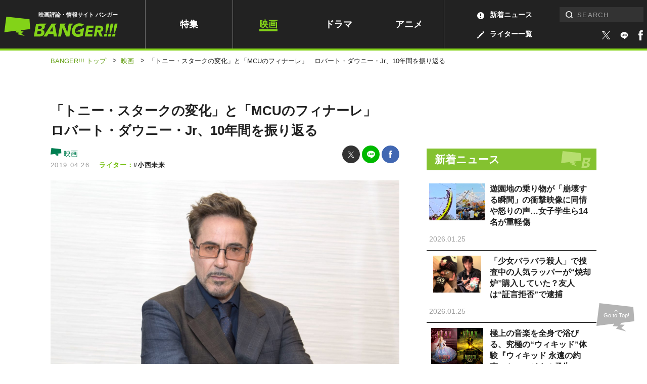

--- FILE ---
content_type: text/html; charset=UTF-8
request_url: https://www.banger.jp/movie/8370/
body_size: 18662
content:
<!DOCTYPE html>
<!--single--><html lang="ja" class="no-js no-svg">

<head prefix="og: http://ogp.me/ns# website: http://ogp.me/ns/article#">
	

		<!-- Google Analytics ga4 全測定 ⇒タグマネージャー経由測定-->


				

		<!-- Geniee Wrapper Head Tag -->
		<script>
			window.gnshbrequest = window.gnshbrequest || {cmd:[]};
			window.gnshbrequest.cmd.push(function(){
				window.gnshbrequest.registerPassback("1539588");
				window.gnshbrequest.registerPassback("1539589");
				window.gnshbrequest.registerPassback("1539590");
				window.gnshbrequest.registerPassback("1539591");
				window.gnshbrequest.registerPassback("1539592");
				window.gnshbrequest.registerPassback("1539594");
				window.gnshbrequest.registerPassback("1539595");
				window.gnshbrequest.registerPassback("1539596");
				window.gnshbrequest.registerPassback("1539597");
				window.gnshbrequest.registerPassback("1539598");
				window.gnshbrequest.registerPassback("1539599");
				window.gnshbrequest.registerPassback("1539600");
				window.gnshbrequest.registerPassback("1539601");
				window.gnshbrequest.registerPassback("1539602");
				window.gnshbrequest.registerPassback("1539607");
				window.gnshbrequest.registerPassback("1539608");
				window.gnshbrequest.registerPassback("1539609");
				window.gnshbrequest.registerPassback("1539610");
				window.gnshbrequest.registerPassback("1539611");
				window.gnshbrequest.registerPassback("1542194");
				window.gnshbrequest.registerPassback("1542195");
				window.gnshbrequest.registerPassback("1542197");
				window.gnshbrequest.registerPassback("1542198");
				window.gnshbrequest.registerPassback("1542199");
				window.gnshbrequest.registerPassback("1542202");
				window.gnshbrequest.registerPassback("1544920");
				window.gnshbrequest.registerPassback("1544921");
				window.gnshbrequest.registerPassback("1544993");
				window.gnshbrequest.registerPassback("1544994");
				window.gnshbrequest.registerPassback("1544995");
				window.gnshbrequest.registerPassback("1544996");
				window.gnshbrequest.registerPassback("1544997");
				window.gnshbrequest.registerPassback("1544998");
				window.gnshbrequest.registerPassback("1546710");
				window.gnshbrequest.registerPassback("1547378");
				window.gnshbrequest.registerPassback("1591976");
				window.gnshbrequest.forceInternalRequest();
			});
		</script>
		<script async src="https://cpt.geniee.jp/hb/v1/217336/957/wrapper.min.js"></script>
		<script async src="https://securepubads.g.doubleclick.net/tag/js/gpt.js"></script>
		<!-- /Geniee Wrapper Head Tag -->



		<!-- microadCompass -->
		<script type="text/javascript">
		var microadCompass = microadCompass || {};
		microadCompass.queue = microadCompass.queue || [];
		</script>
		<script type="text/javascript" charset="UTF-8" src="//j.microad.net/js/compass.js" onload="new microadCompass.AdInitializer().initialize();" async></script>
		<!-- microadCompass -->


		<!-- User Insight PCDF Code Start -->
		<script type="text/javascript">
		var _uic = _uic ||{}; var _uih = _uih ||{};_uih['id'] = 56179;
		_uih['lg_id'] = '';
		_uih['fb_id'] = '';
		_uih['tw_id'] = '';
		_uih['uigr_1'] = ''; _uih['uigr_2'] = ''; _uih['uigr_3'] = ''; _uih['uigr_4'] = ''; _uih['uigr_5'] = '';
		_uih['uigr_6'] = ''; _uih['uigr_7'] = ''; _uih['uigr_8'] = ''; _uih['uigr_9'] = ''; _uih['uigr_10'] = '';
		_uic['uls'] = 1;
		_uic['security_type'] = -1;
		
		/* DO NOT ALTER BELOW THIS LINE */
		(function() {
		var bi = document.createElement('script');bi.type = 'text/javascript'; bi.async = true;
		bi.src = '//cs.nakanohito.jp/b3/bi.js';
		var s = document.getElementsByTagName('script')[0];s.parentNode.insertBefore(bi, s);
		})();
		</script>
		<!-- User Insight PCDF Code End -->
		


		


		
			<link rel="canonical" href="https://www.banger.jp/movie/8370/">
	

	<!-- Google Tag Manager -->
<script>(function(w,d,s,l,i){w[l]=w[l]||[];w[l].push({'gtm.start':
new Date().getTime(),event:'gtm.js'});var f=d.getElementsByTagName(s)[0],
j=d.createElement(s),dl=l!='dataLayer'?'&l='+l:'';j.async=true;j.src=
'https://www.googletagmanager.com/gtm.js?id='+i+dl;f.parentNode.insertBefore(j,f);
})(window,document,'script','dataLayer','GTM-5KMCNDF');</script>
<!-- End Google Tag Manager -->

	<meta charset="UTF-8">
	<meta http-equiv="X-UA-Compatible" content="IE=edge">
		<meta name="viewport" content="initial-scale=1.0">

	<!-- platform -->
	<script src="https://www.banger.jp/wp-content/themes/thema/assets/platform/platform.js"></script>

	<title>「トニー・スタークの変化」と「MCUのフィナーレ」　ロバート・ダウニー・Jr、10年間を振り返る | 映画 | BANGER!!!（バンガー）　映画愛、爆発!!!</title>
<meta name="description" content="トニー・スタークと共に成長し、肩の力が抜けて気難しく考えなくなったhttps://www.youtube.com/watch?v=JWSBk…">


<!-- *** Facebook *** -->
<meta property="fb:app_id" content="774453672996623">

<meta property="og:url" content="https://www.banger.jp/movie/8370/">
<meta property="og:type" content="article">
<meta property="og:title" content="「トニー・スタークの変化」と「MCUのフィナーレ」　ロバート・ダウニー・Jr、10年間を振り返る | BANGER!!!（バンガー）　映画愛、爆発!!!">
<meta property="og:locale" content="ja_JP">
<meta property="og:image" content="https://www.banger.jp/wp-content/uploads/2019/04/Robert_Downey_Jr040719_65-e1555902601205-1440x918.jpg">
<meta property="og:description" content="トニー・スタークと共に成長し、肩の力が抜けて気難しく考えなくなったhttps://www.youtube.com/watch?v=JWSBk…">
<meta property="og:site_name" content="BANGER!!!（バンガー）　映画愛、爆発!!!">

<!-- *** Twitter *** -->
<meta name="twitter:card" content="summary_large_image">
<meta name="twitter:image:src" content="https://www.banger.jp/wp-content/uploads/2019/04/Robert_Downey_Jr040719_65-e1555902601205-900x574.jpg">

<!-- Facebook Pixel Code -->
<script>
  !function(f,b,e,v,n,t,s)
  {if(f.fbq)return;n=f.fbq=function(){n.callMethod?
  n.callMethod.apply(n,arguments):n.queue.push(arguments)};
  if(!f._fbq)f._fbq=n;n.push=n;n.loaded=!0;n.version='2.0';
  n.queue=[];t=b.createElement(e);t.async=!0;
  t.src=v;s=b.getElementsByTagName(e)[0];
  s.parentNode.insertBefore(t,s)}(window, document,'script',
  'https://connect.facebook.net/en_US/fbevents.js');
  fbq('init', '199499191318075');
  fbq('track', 'PageView');
</script>
<noscript><img height="1" width="1" style="display:none"
  src="https://www.facebook.com/tr?id=199499191318075&ev=PageView&noscript=1"
/></noscript>
<!-- End Facebook Pixel Code -->
	<!-- *** CSS *** -->
	<link rel="stylesheet" href="https://www.banger.jp/wp-content/themes/thema/css/style.min.css?20210419">
	<link rel="stylesheet" href="https://www.banger.jp/wp-content/themes/thema/css/client_style.css?20230306">
			<link rel="stylesheet" href="https://www.banger.jp/wp-content/themes/thema/css/vendor/slick.css">	<!-- *** favicon *** -->
	<link rel="apple-touch-icon" sizes="76x76" href="https://www.banger.jp/img/head/apple-touch-icon.png">
	<link rel="icon" type="image/png" sizes="32x32" href="https://www.banger.jp/img/head/icon-32x32.png">
	<link rel="icon" type="image/png" sizes="16x16" href="https://www.banger.jp/img/head/icon-16x16.png">
	<link rel="icon" href="https://www.banger.jp/img/head/favicon.ico">

	<link rel="alternate" type="application/rss+xml" title="BANGER!!!（バンガー）　映画愛、爆発!!! フィード" href="https://www.banger.jp/feed/" />
	<meta name='robots' content='max-image-preview:large' />
	<style>img:is([sizes="auto" i], [sizes^="auto," i]) { contain-intrinsic-size: 3000px 1500px }</style>
	<style id='classic-theme-styles-inline-css' type='text/css'>
/*! This file is auto-generated */
.wp-block-button__link{color:#fff;background-color:#32373c;border-radius:9999px;box-shadow:none;text-decoration:none;padding:calc(.667em + 2px) calc(1.333em + 2px);font-size:1.125em}.wp-block-file__button{background:#32373c;color:#fff;text-decoration:none}
</style>
<style id='global-styles-inline-css' type='text/css'>
:root{--wp--preset--aspect-ratio--square: 1;--wp--preset--aspect-ratio--4-3: 4/3;--wp--preset--aspect-ratio--3-4: 3/4;--wp--preset--aspect-ratio--3-2: 3/2;--wp--preset--aspect-ratio--2-3: 2/3;--wp--preset--aspect-ratio--16-9: 16/9;--wp--preset--aspect-ratio--9-16: 9/16;--wp--preset--color--black: #000000;--wp--preset--color--cyan-bluish-gray: #abb8c3;--wp--preset--color--white: #ffffff;--wp--preset--color--pale-pink: #f78da7;--wp--preset--color--vivid-red: #cf2e2e;--wp--preset--color--luminous-vivid-orange: #ff6900;--wp--preset--color--luminous-vivid-amber: #fcb900;--wp--preset--color--light-green-cyan: #7bdcb5;--wp--preset--color--vivid-green-cyan: #00d084;--wp--preset--color--pale-cyan-blue: #8ed1fc;--wp--preset--color--vivid-cyan-blue: #0693e3;--wp--preset--color--vivid-purple: #9b51e0;--wp--preset--gradient--vivid-cyan-blue-to-vivid-purple: linear-gradient(135deg,rgba(6,147,227,1) 0%,rgb(155,81,224) 100%);--wp--preset--gradient--light-green-cyan-to-vivid-green-cyan: linear-gradient(135deg,rgb(122,220,180) 0%,rgb(0,208,130) 100%);--wp--preset--gradient--luminous-vivid-amber-to-luminous-vivid-orange: linear-gradient(135deg,rgba(252,185,0,1) 0%,rgba(255,105,0,1) 100%);--wp--preset--gradient--luminous-vivid-orange-to-vivid-red: linear-gradient(135deg,rgba(255,105,0,1) 0%,rgb(207,46,46) 100%);--wp--preset--gradient--very-light-gray-to-cyan-bluish-gray: linear-gradient(135deg,rgb(238,238,238) 0%,rgb(169,184,195) 100%);--wp--preset--gradient--cool-to-warm-spectrum: linear-gradient(135deg,rgb(74,234,220) 0%,rgb(151,120,209) 20%,rgb(207,42,186) 40%,rgb(238,44,130) 60%,rgb(251,105,98) 80%,rgb(254,248,76) 100%);--wp--preset--gradient--blush-light-purple: linear-gradient(135deg,rgb(255,206,236) 0%,rgb(152,150,240) 100%);--wp--preset--gradient--blush-bordeaux: linear-gradient(135deg,rgb(254,205,165) 0%,rgb(254,45,45) 50%,rgb(107,0,62) 100%);--wp--preset--gradient--luminous-dusk: linear-gradient(135deg,rgb(255,203,112) 0%,rgb(199,81,192) 50%,rgb(65,88,208) 100%);--wp--preset--gradient--pale-ocean: linear-gradient(135deg,rgb(255,245,203) 0%,rgb(182,227,212) 50%,rgb(51,167,181) 100%);--wp--preset--gradient--electric-grass: linear-gradient(135deg,rgb(202,248,128) 0%,rgb(113,206,126) 100%);--wp--preset--gradient--midnight: linear-gradient(135deg,rgb(2,3,129) 0%,rgb(40,116,252) 100%);--wp--preset--font-size--small: 13px;--wp--preset--font-size--medium: 20px;--wp--preset--font-size--large: 36px;--wp--preset--font-size--x-large: 42px;--wp--preset--spacing--20: 0.44rem;--wp--preset--spacing--30: 0.67rem;--wp--preset--spacing--40: 1rem;--wp--preset--spacing--50: 1.5rem;--wp--preset--spacing--60: 2.25rem;--wp--preset--spacing--70: 3.38rem;--wp--preset--spacing--80: 5.06rem;--wp--preset--shadow--natural: 6px 6px 9px rgba(0, 0, 0, 0.2);--wp--preset--shadow--deep: 12px 12px 50px rgba(0, 0, 0, 0.4);--wp--preset--shadow--sharp: 6px 6px 0px rgba(0, 0, 0, 0.2);--wp--preset--shadow--outlined: 6px 6px 0px -3px rgba(255, 255, 255, 1), 6px 6px rgba(0, 0, 0, 1);--wp--preset--shadow--crisp: 6px 6px 0px rgba(0, 0, 0, 1);}:where(.is-layout-flex){gap: 0.5em;}:where(.is-layout-grid){gap: 0.5em;}body .is-layout-flex{display: flex;}.is-layout-flex{flex-wrap: wrap;align-items: center;}.is-layout-flex > :is(*, div){margin: 0;}body .is-layout-grid{display: grid;}.is-layout-grid > :is(*, div){margin: 0;}:where(.wp-block-columns.is-layout-flex){gap: 2em;}:where(.wp-block-columns.is-layout-grid){gap: 2em;}:where(.wp-block-post-template.is-layout-flex){gap: 1.25em;}:where(.wp-block-post-template.is-layout-grid){gap: 1.25em;}.has-black-color{color: var(--wp--preset--color--black) !important;}.has-cyan-bluish-gray-color{color: var(--wp--preset--color--cyan-bluish-gray) !important;}.has-white-color{color: var(--wp--preset--color--white) !important;}.has-pale-pink-color{color: var(--wp--preset--color--pale-pink) !important;}.has-vivid-red-color{color: var(--wp--preset--color--vivid-red) !important;}.has-luminous-vivid-orange-color{color: var(--wp--preset--color--luminous-vivid-orange) !important;}.has-luminous-vivid-amber-color{color: var(--wp--preset--color--luminous-vivid-amber) !important;}.has-light-green-cyan-color{color: var(--wp--preset--color--light-green-cyan) !important;}.has-vivid-green-cyan-color{color: var(--wp--preset--color--vivid-green-cyan) !important;}.has-pale-cyan-blue-color{color: var(--wp--preset--color--pale-cyan-blue) !important;}.has-vivid-cyan-blue-color{color: var(--wp--preset--color--vivid-cyan-blue) !important;}.has-vivid-purple-color{color: var(--wp--preset--color--vivid-purple) !important;}.has-black-background-color{background-color: var(--wp--preset--color--black) !important;}.has-cyan-bluish-gray-background-color{background-color: var(--wp--preset--color--cyan-bluish-gray) !important;}.has-white-background-color{background-color: var(--wp--preset--color--white) !important;}.has-pale-pink-background-color{background-color: var(--wp--preset--color--pale-pink) !important;}.has-vivid-red-background-color{background-color: var(--wp--preset--color--vivid-red) !important;}.has-luminous-vivid-orange-background-color{background-color: var(--wp--preset--color--luminous-vivid-orange) !important;}.has-luminous-vivid-amber-background-color{background-color: var(--wp--preset--color--luminous-vivid-amber) !important;}.has-light-green-cyan-background-color{background-color: var(--wp--preset--color--light-green-cyan) !important;}.has-vivid-green-cyan-background-color{background-color: var(--wp--preset--color--vivid-green-cyan) !important;}.has-pale-cyan-blue-background-color{background-color: var(--wp--preset--color--pale-cyan-blue) !important;}.has-vivid-cyan-blue-background-color{background-color: var(--wp--preset--color--vivid-cyan-blue) !important;}.has-vivid-purple-background-color{background-color: var(--wp--preset--color--vivid-purple) !important;}.has-black-border-color{border-color: var(--wp--preset--color--black) !important;}.has-cyan-bluish-gray-border-color{border-color: var(--wp--preset--color--cyan-bluish-gray) !important;}.has-white-border-color{border-color: var(--wp--preset--color--white) !important;}.has-pale-pink-border-color{border-color: var(--wp--preset--color--pale-pink) !important;}.has-vivid-red-border-color{border-color: var(--wp--preset--color--vivid-red) !important;}.has-luminous-vivid-orange-border-color{border-color: var(--wp--preset--color--luminous-vivid-orange) !important;}.has-luminous-vivid-amber-border-color{border-color: var(--wp--preset--color--luminous-vivid-amber) !important;}.has-light-green-cyan-border-color{border-color: var(--wp--preset--color--light-green-cyan) !important;}.has-vivid-green-cyan-border-color{border-color: var(--wp--preset--color--vivid-green-cyan) !important;}.has-pale-cyan-blue-border-color{border-color: var(--wp--preset--color--pale-cyan-blue) !important;}.has-vivid-cyan-blue-border-color{border-color: var(--wp--preset--color--vivid-cyan-blue) !important;}.has-vivid-purple-border-color{border-color: var(--wp--preset--color--vivid-purple) !important;}.has-vivid-cyan-blue-to-vivid-purple-gradient-background{background: var(--wp--preset--gradient--vivid-cyan-blue-to-vivid-purple) !important;}.has-light-green-cyan-to-vivid-green-cyan-gradient-background{background: var(--wp--preset--gradient--light-green-cyan-to-vivid-green-cyan) !important;}.has-luminous-vivid-amber-to-luminous-vivid-orange-gradient-background{background: var(--wp--preset--gradient--luminous-vivid-amber-to-luminous-vivid-orange) !important;}.has-luminous-vivid-orange-to-vivid-red-gradient-background{background: var(--wp--preset--gradient--luminous-vivid-orange-to-vivid-red) !important;}.has-very-light-gray-to-cyan-bluish-gray-gradient-background{background: var(--wp--preset--gradient--very-light-gray-to-cyan-bluish-gray) !important;}.has-cool-to-warm-spectrum-gradient-background{background: var(--wp--preset--gradient--cool-to-warm-spectrum) !important;}.has-blush-light-purple-gradient-background{background: var(--wp--preset--gradient--blush-light-purple) !important;}.has-blush-bordeaux-gradient-background{background: var(--wp--preset--gradient--blush-bordeaux) !important;}.has-luminous-dusk-gradient-background{background: var(--wp--preset--gradient--luminous-dusk) !important;}.has-pale-ocean-gradient-background{background: var(--wp--preset--gradient--pale-ocean) !important;}.has-electric-grass-gradient-background{background: var(--wp--preset--gradient--electric-grass) !important;}.has-midnight-gradient-background{background: var(--wp--preset--gradient--midnight) !important;}.has-small-font-size{font-size: var(--wp--preset--font-size--small) !important;}.has-medium-font-size{font-size: var(--wp--preset--font-size--medium) !important;}.has-large-font-size{font-size: var(--wp--preset--font-size--large) !important;}.has-x-large-font-size{font-size: var(--wp--preset--font-size--x-large) !important;}
:where(.wp-block-post-template.is-layout-flex){gap: 1.25em;}:where(.wp-block-post-template.is-layout-grid){gap: 1.25em;}
:where(.wp-block-columns.is-layout-flex){gap: 2em;}:where(.wp-block-columns.is-layout-grid){gap: 2em;}
:root :where(.wp-block-pullquote){font-size: 1.5em;line-height: 1.6;}
</style>
<link rel='stylesheet' id='amazonjs-css' href='https://www.banger.jp/wp-content/plugins/amazonjs/css/amazonjs.css?ver=0.10' type='text/css' media='all' />
<script type="text/javascript" src="https://www.banger.jp/wp-includes/js/jquery/jquery.min.js?ver=3.7.1" id="jquery-core-js"></script>
<script type="text/javascript" src="https://www.banger.jp/wp-includes/js/jquery/jquery-migrate.min.js?ver=3.4.1" id="jquery-migrate-js"></script>
<link rel='shortlink' href='https://www.banger.jp/?p=8370' />
<link rel="alternate" title="oEmbed (JSON)" type="application/json+oembed" href="https://www.banger.jp/wp-json/oembed/1.0/embed?url=https%3A%2F%2Fwww.banger.jp%2Fmovie%2F8370%2F" />
<link rel="alternate" title="oEmbed (XML)" type="text/xml+oembed" href="https://www.banger.jp/wp-json/oembed/1.0/embed?url=https%3A%2F%2Fwww.banger.jp%2Fmovie%2F8370%2F&#038;format=xml" />
<link rel="icon" href="https://www.banger.jp/wp-content/uploads/2021/04/cropped-icon-512x512-1-1-32x32.png" sizes="32x32" />
<link rel="icon" href="https://www.banger.jp/wp-content/uploads/2021/04/cropped-icon-512x512-1-1-192x192.png" sizes="192x192" />
<link rel="apple-touch-icon" href="https://www.banger.jp/wp-content/uploads/2021/04/cropped-icon-512x512-1-1-180x180.png" />
<meta name="msapplication-TileImage" content="https://www.banger.jp/wp-content/uploads/2021/04/cropped-icon-512x512-1-1-270x270.png" />

	<script type="text/javascript" language="javascript">
    var vc_pid = "885784645";
</script><script type="text/javascript" src="//aml.valuecommerce.com/vcdal.js" async></script>

<!-- User Heat Tag -->
<script type="text/javascript">
(function(add, cla){window['UserHeatTag']=cla;window[cla]=window[cla]||function(){(window[cla].q=window[cla].q||[]).push(arguments)},window[cla].l=1*new Date();var ul=document.createElement('script');var tag = document.getElementsByTagName('script')[0];ul.async=1;ul.src=add;tag.parentNode.insertBefore(ul,tag);})('//uh.nakanohito.jp/uhj2/uh.js', '_uhtracker');_uhtracker({id:'uhLjF78gzM'});
</script>
<!-- End User Heat Tag -->


	<!-- 広告　共通ヘッダー -->
	
  <!-- Geniee Interstitial Body Tag -->
  <script src="https://cpt.geniee.jp/hb/v1/217336/957/instbody.min.js"></script>
  <!-- /Geniee Interstitial Body Tag -->




	<!--TwitterRMタグ  -->
	<!-- Twitter conversion tracking base code -->
	<script>
		! function(e, t, n, s, u, a) {
			e.twq || (s = e.twq = function() {
					s.exe ? s.exe.apply(s, arguments) : s.queue.push(arguments);
				}, s.version = '1.1', s.queue = [], u = t.createElement(n), u.async = !0, u.src = 'https://static.ads-twitter.com/uwt.js',
				a = t.getElementsByTagName(n)[0], a.parentNode.insertBefore(u, a))
		}(window, document, 'script');
		twq('config', 'oeh9e');
	</script>
	<!-- End Twitter conversion tracking base code -->

	<!-- YahooRMタグ -->
	<script async src="https://s.yimg.jp/images/listing/tool/cv/ytag.js"></script>
	<script>
		window.yjDataLayer = window.yjDataLayer || [];

		function ytag() {
			yjDataLayer.push(arguments);
		}
		ytag({
			"type": "yjad_retargeting",
			"config": {
				"yahoo_retargeting_id": "XD5WLVZP28",
				"yahoo_retargeting_label": "",
				"yahoo_retargeting_page_type": "",
				"yahoo_retargeting_items": [{
					item_id: '',
					category_id: '',
					price: '',
					quantity: ''
				}]
			}
		});
	</script>

	<!--GoogleRMタグ -->
	<!-- Google tag (gtag.js) -->
	<script async src="https://www.googletagmanager.com/gtag/js?id=AW-11100361057"></script>
	<script>
		window.dataLayer = window.dataLayer || [];

		function gtag() {
			dataLayer.push(arguments);
		}
		gtag('js', new Date());

		gtag('config', 'AW-11100361057');
	</script>

	<!-- TOPICS API -->
	<script>
		// // document.browsingTopics() returns an array of up to three topic objects in random order.
		// const topics = await document.browsingTopics();

		// // The returned array looks like: [{'value': Number, 'taxonomyVersion': String, 'modelVersion': String}]

		// // Get data for an ad creative.
		// const response = await fetch('https://www.banger.jp', {
		// 	method: 'POST',
		// 	headers: {
		// 		'Content-Type': 'application/json',
		// 	},
		// 	body: JSON.stringify(topics)
		// });
		// // Get the JSON from the response.
		// const creative = await response.json();

		// // Display ad.
	</script>


</head>

<body id="page" class="wp-singular movie-template-default single single-movie postid-8370 wp-theme-thema" onload="after_popin();">

	


	<!-- Google Tag Manager (noscript) -->
<noscript><iframe src="https://www.googletagmanager.com/ns.html?id=GTM-5KMCNDF" height="0" width="0" style="display:none;visibility:hidden"></iframe></noscript>
<!-- End Google Tag Manager (noscript) -->
	<!--videoad-->
	



<!--video production server-->	


				<div id="single_page" class="l-container">
							
										<!-- l-loading START -->
																				<!-- l-loading END -->

										<!-- l-toggle START -->
										<!--include START-->
<div class="l-toggleWrap" v-bind:class="{'-show': isShow, '-hidden': !isShow}" v-on:click.prevent="close">
</div>
<div class="l-toggle" v-bind:class="{'-show': isShow}">
  <div class="l-toggle__inner">
    <div class="l-toggle-site">
      <div class="l-toggle-site__logo"><a href="/"><img src="/img/common/logo_black.svg" alt="BANGER!!!（バンガー）"></a><span>映画評論・情報サイト</span></div>
      <div class="l-toggle-site__btn" v-on:click="close()"></div>
    </div>
    <nav class="l-toggle__cat">
      <!-- l-gnav START -->
      <div class="l-gnav">
  <ul class="l-gnav__list">
  <li class="l-gnav__item top"><a href="/">トップ</a></li>
    <li class="l-gnav__item special "><a href="/special">特集</a></li>
    <li class="l-gnav__item movie -current"><a href="/movie">映画</a></li>
    <li class="l-gnav__item drama "><a href="/drama">ドラマ</a></li>
    <li class="l-gnav__item anime "><a href="/anime">アニメ</a></li>
    <li class="l-gnav__item writer "><a href="/writer" class="hoverColor"><img src="/img/icon/archive_writer_white.svg" width="14" height="14">ライター一覧</a></li>
    <li class="l-gnav__item news "><a href="/news" class="hoverColor"><img src="/img/icon/archive_news_white.svg" width="14" height="14">新着ニュース</a></li>
    <li class="l-gnav__item about "><a href="/about">BANGER<span>!!!</span>とは</a></li>

  </ul>
</div>      <!-- l-gnav END -->
    </nav>
    <div class="l-toggle-sns">
      <span class="l-toggle-sns__title">FOLLOW US</span>
      <a href="https://twitter.com/intent/follow?screen_name=BANGER_JP" target="_blank"><img src="/img/icon/sns_twitter.svg" width="100%" height="100%" alt="twitter" class="-twitter"></a>
      <a href="https://liff.line.me/1645278921-kWRPP32q/?accountId=358otujn" target="_blank">
          <span class="icon line_icon"><img src="/img/style/line2.svg" width="100%" height="100%" alt="line"></span>
        </a>
      <a href="https://www.facebook.com/BANGER.JP/" target="_blank"><img src="/img/icon/sns_facebook.svg" width="100%" height="100%" alt="facebook" class="-facebook"></a>
    </div>
  </div>
</div>
<!--include END-->										<!-- l-toggle END -->

										<!-- l-header START -->
										<header id="header" class="l-header" v-bind:class="{'is-fixed': isFixed, 'is-active': isActive, enableTransition: enableTransition}">
											<div class="l-header__inner PCview">
												<div class="l-header__logo">
													<span>映画評論・情報サイト バンガー</span>
																											<a href="/"><img src="/img/common/logo_green.svg" alt="BANGER!!!（バンガー）"></a>
																									</div>
												<!-- l-gnav START -->
												<div class="l-gnav">
  <ul class="l-gnav__list">
  <li class="l-gnav__item top"><a href="/">トップ</a></li>
    <li class="l-gnav__item special "><a href="/special">特集</a></li>
    <li class="l-gnav__item movie -current"><a href="/movie">映画</a></li>
    <li class="l-gnav__item drama "><a href="/drama">ドラマ</a></li>
    <li class="l-gnav__item anime "><a href="/anime">アニメ</a></li>
    <li class="l-gnav__item writer "><a href="/writer" class="hoverColor"><img src="/img/icon/archive_writer_white.svg" width="14" height="14">ライター一覧</a></li>
    <li class="l-gnav__item news "><a href="/news" class="hoverColor"><img src="/img/icon/archive_news_white.svg" width="14" height="14">新着ニュース</a></li>
    <li class="l-gnav__item about "><a href="/about">BANGER<span>!!!</span>とは</a></li>

  </ul>
</div>												<!-- l-gnav END -->

												<div class="l-header__right">

													<div class="l-search">
														<!-- l-search START -->
														<form role="search" method="get" id="searchform" class="searchform" action="https://www.banger.jp/" autocomplete="off">
<div class="searchform__wrap">
<label class="screen-reader-text" for="s">検索:</label><input type="text" value="" name="s" id="s" placeholder="SEARCH" pattern="[^\x22\x27\x2F\x3C\x3E\x5C]*"><input type="submit" id="searchsubmit" class="l-search-btn__submit" value="検索">
</div>
</form>														<!-- l-search END -->
													</div>

													<div class="l-header__sns">
														<a href="https://twitter.com/intent/follow?screen_name=BANGER_JP" target="_blank" class="hoverColor">
															<span class="icon -twitter"><img src="/img/icon/sns_twitter_white.svg" width="100%" height="100%" alt="twitter"></span>
														</a>
														<a href="https://liff.line.me/1645278921-kWRPP32q/?accountId=358otujn" target="_blank" class="hoverColor">
															<span class="icon line_icon"><img src="/img/style/line.svg" width="100%" height="100%" alt="facebook"></span>
														</a>
														<a href="https://www.facebook.com/BANGER.JP/" target="_blank" class="hoverColor">
															<span class="icon -facebook"><img src="/img/icon/sns_facebook_white.svg" width="100%" height="100%" alt="facebook"></span>
														</a>

													</div>


												</div>
											</div>
											<div class="SPview">
												<!-- l-search START -->
												<div class="l-site -close">
  <div class="l-site__search" v-bind:class="{'-close': !isSearchOpen, '-open': isSearchOpen}" v-on:click.stop="toggleSearch"><img src="/img/icon/search_white.svg" alt="検索フォームを開く"></div>
  <div class="l-site__logo">
          <a href="/"><img src="/img/common/logo_green.svg" alt="BANGER!!!（バンガー）"></a>
    
        <span>映画評論・情報サイト バンガー</span>
    
  </div>
  <div class="l-site__menu"><a href="" v-on:click.prevent="openMenu"><span class="line1"></span><span class="line2"></span><span class="line3"></span></a></div>
  <div class="l-site__sns">
    <a href="https://twitter.com/intent/follow?screen_name=BANGER_JP" target="_blank">
      <span class="icon -twitter"><img src="/img/icon/sns_twitter_white.svg" width="100%" height="100%" alt="twitter"></span>
    </a>
    <a href="https://liff.line.me/1645278921-kWRPP32q/?accountId=358otujn" target="_blank" class="hoverColor">
      <span class="icon line_icon"><img src="/img/style/line.svg" width="100%" height="100%" alt="facebook"></span>
    </a>
    <a href="https://www.facebook.com/BANGER.JP/" target="_blank">
      <span class="icon -facebook"><img src="/img/icon/sns_facebook_white.svg" width="100%" height="100%" alt="facebook"></span>
    </a>

  </div>
</div>												<!-- l-search END -->
											</div>
											<div v-bind:class="{'-close': !isSearchOpen, '-open': isSearchOpen}" class="l-search" id="HeaderSearch">
												<form role="search" method="get" id="searchform" class="searchform" action="https://www.banger.jp/" autocomplete="off">
<div class="searchform__wrap">
<label class="screen-reader-text" for="s">検索:</label><input type="text" value="" name="s" id="s" placeholder="SEARCH" pattern="[^\x22\x27\x2F\x3C\x3E\x5C]*"><input type="submit" id="searchsubmit" class="l-search-btn__submit" value="検索">
</div>
</form>											</div>
										</header>

										<!-- l-header END -->
										
  <div id="breaccrumb">
    <div class="c-bread">
      <ul class="c-bread__list" itemscope itemtype="http://schema.org/BreadcrumbList">
        <li id="banger_top" class="c-bread__item" itemprop="item" itemprop="itemListElement" itemscope itemtype="http://schema.org/ListItem">
          <a href="https://www.banger.jp" title="BANGER!!!トップへ移動"><span itemprop="name">BANGER!!! トップ</span></a>
          <meta itemprop="position" content="1" />
        </li>
            <span class="sep">&gt;</span>

                      <!--記事-->
            <li id="genre" class="c-bread__item -current" itemprop="itemListElement" itemscope itemtype="http://schema.org/ListItem">
              <a itemprop="item" href="/movie/" title="映画へ移動">
                <span itemprop="name">映画</span>
              </a>
              <meta itemprop="position" content="2" />
            </li>
            <span class="sep">&gt;</span>
            <li id="article" class="c-bread__item -current" itemprop="itemListElement" itemscope itemtype="http://schema.org/ListItem">
              <strong><span itemprop="name">「トニー・スタークの変化」と「MCUのフィナーレ」　ロバート・ダウニー・Jr、10年間を振り返る</span></strong>
              <meta itemprop="position" content="3" />
            </li>



          
      </ul>
    </div>
  </div>


										<div class="l-contents">







				<div class="l-contents__inner">
			
			<main class="l-main">
				

<!-- content-standard -->
<section id="content_standard" class="p-single -cat-movie">

  <div class="p-single-head">
    <div class="p-single-head__body">
      <h1 class="p-single-head__title">「トニー・スタークの変化」と「MCUのフィナーレ」　ロバート・ダウニー・Jr、10年間を振り返る</h1>
      <div class="p-single-head__wrap">
        <div class="p-single-head__meta">

          <div class="category_wrapper category_movie">
            <a href="/movie">
              <svg width="22" height="16" viewBox="0 0 22 16" fill="none" xmlns="http://www.w3.org/2000/svg">
                <path d="M21.4 10.193L20.79 2.12L1.626 0L0 12.836L10.019 11.616L9.177 12.981L12.226 13.213L11.006 14.462L16.9 16L14.054 13.967L15.942 12.167L13.328 12.051L14.028 11.122L21.4 10.193Z" />
              </svg>
              映画            </a>
          </div>
          <time class="p-single-head__date">2019.04.26</time>
        </div>
        <div class="p-single-share">
          <ul class="p-single-share__list">

            <li class="p-single-share__item -twitter">
              <a id="topTwitter" href="https://twitter.com/intent/tweet?url==https%3A%2F%2Fwww.banger.jp%2Fmovie%2F8370%2F&text=%E3%80%8C%E3%83%88%E3%83%8B%E3%83%BC%E3%83%BB%E3%82%B9%E3%82%BF%E3%83%BC%E3%82%AF%E3%81%AE%E5%A4%89%E5%8C%96%E3%80%8D%E3%81%A8%E3%80%8CMCU%E3%81%AE%E3%83%95%E3%82%A3%E3%83%8A%E3%83%BC%E3%83%AC%E3%80%8D%E3%80%80%E3%83%AD%E3%83%90%E3%83%BC%E3%83%88%E3%83%BB%E3%83%80%E3%82%A6%E3%83%8B%E3%83%BC%E3%83%BBJr%E3%80%8110%E5%B9%B4%E9%96%93%E3%82%92%E6%8C%AF%E3%82%8A%E8%BF%94%E3%82%8B+%7C+BANGER%21%21%21%0a&hashtags=BANGER" onclick="ga('send', 'event', 'sns', 'click', 'twitter_top', 1); window.open(this.href, 'TWwindow', 'width=650, height=450, menubar=no, toolbar=no, scrollbars=yes'); return false;"><img src="/img/icon/sns_twitter_white.svg" alt="Twitter"></a>
            </li>
            <li class="p-single-share__item -line">
              <a id="topLine" href="http://line.me/R/msg/text/?「トニー・スタークの変化」と「MCUのフィナーレ」　ロバート・ダウニー・Jr、10年間を振り返る%20|%20BANGER%21%21%21%0ahttps%3A%2F%2Fwww.banger.jp%2Fmovie%2F8370%2F" onclick="ga('send', 'event', 'sns', 'click', 'line_top', 1); window.open(this.href, 'FBwindow', 'width=650, height=450, menubar=no, toolbar=no, scrollbars=yes'); return false;"><img src="/img/icon/sns_line_white.svg" alt="LINE"></a>
            </li>
            <li class="p-single-share__item -facebook">
              <a id="topFacebook" href="https://www.facebook.com/share.php?u=https%3A%2F%2Fwww.banger.jp%2Fmovie%2F8370%2F" onclick="ga('send', 'event', 'sns', 'click', 'facebook_top', 1); window.open(this.href, 'FBwindow', 'width=650, height=450, menubar=no, toolbar=no, scrollbars=yes'); return false;"><img src="/img/icon/sns_facebook_white.svg" alt="Facebook"></a>
            </li>
          </ul>
        </div>
                  <div class="p-single-author">ライター：<a href="https://www.banger.jp/writer/304/" class="hash_tag">#小西未来</a></div>
              </div>











      <div class="p-single-head__kv">
        <figure>
          <img src="[data-uri]" alt="「トニー・スタークの変化」と「MCUのフィナーレ」　ロバート・ダウニー・Jr、10年間を振り返る" data-encode-src="aHR0cHM6Ly93d3cuYmFuZ2VyLmpwL3dwLWNvbnRlbnQvdXBsb2Fkcy8yMDE5LzA0L1JvYmVydF9Eb3duZXlfSnIwNDA3MTlfNjUtZTE1NTU5MDI2MDEyMDUtMTQ0MHg5MTguanBn">
          <figcaption>ロバート・ダウニー・Jr （トニー・スターク／アイアンマン役）© HFPA</figcaption>        </figure>
      </div>









    </div>
          


      



              
        <div id="gallery_wrapper" class="order3">
                      
            <div id="gallery__1" class="gallery">
              <div class="image_wrapper">
                <a id="__0>" class="attachment_image" href="/?attachment_id=8377&post=8370&number=1">
                  <img src="https://www.banger.jp/wp-content/uploads/2019/04/Robert_Downey_Jr040719_65-e1555902601205-300x191.jpg">
                </a>
              </div>
            </div><!--gallery-->
          


                      

            <div id="gallery__1" class="gallery">
              <div class="image_wrapper">
                <a id="__1" class="attachment_image" href="/?attachment_id=8376&post=8370&number=1">
                  <img src="https://www.banger.jp/wp-content/uploads/2019/04/Robert_Downey_Jr040719_0-197x300.jpg">
                </a>
              </div>

            </div><!--gallery-->

          

          <div id="count" class="text_wrapper pc_center">
            全2枚
          </div>



        </div>

      


















    
















  </div>

        <div class="p-single__lead">『アベンジャーズ／エンドゲーム』は、『アイアンマン』から10年に渡って僕らを楽しませてくれたマーベル・シネマティック・ユニバース（MCU）計22作の総決算だ。ひとつの時代が終わりを迎え、全世界が注目する“アイアンマン”にロサンゼルスで取材を敢行！</div>
  
  <div class="p-single-entry">
    <div class="p-single-entry__body">
      <!--0510--><section class="ad_wrapper in_article" style="max-width:660px; margin:32px 0 0;">

    <div class="geniee_tag_wrapper">


        <div class="layout__1__1 ad_wrapper">
            <!-- 020 1542194_PC通常ページ記事見出し2上_左箇所_レクタングル_300×250 -->
            <div class="co co1 pc_center" style="padding:8px;">
                <!-- Geniee Wrapper Body Tag 1542194 -->
                <div data-cptid="1542194" style="display: block;">
                    <script>
                        window.gnshbrequest.cmd.push(function() {
                            window.gnshbrequest.applyPassback("1542194", "[data-cptid='1542194']");
                        });
                    </script>
                </div>
                <!-- /Geniee Wrapper Body Tag 1542194 -->

            </div>
            <!-- 021 1542195_PC通常ページ記事見出し2上_右箇所_レクタングル_300×250  -->
            <div class="co co2 pc_center" style="padding:8px;">

                <!-- Geniee Wrapper Body Tag 1542195 -->
                <div data-cptid="1542195" style="display: block;">
                    <script>
                        window.gnshbrequest.cmd.push(function() {
                            window.gnshbrequest.applyPassback("1542195", "[data-cptid='1542195']");
                        });
                    </script>
                </div>
                <!-- /Geniee Wrapper Body Tag 1542195 -->

            </div>
        </div>

    </div>
</section><h2>トニー・スタークと共に成長し、肩の力が抜けて気難しく考えなくなった</h2>
<p>https://www.youtube.com/watch?v=JWSBkLHR_OU</p>
<p><strong>―撮影前にエンディングはご存知だったんですか？</strong><br />
エンディングと思っていても、あとになってそれがフェイクだと知らされることがあるんだ。マーベル映画ではよくあるんだけどね。ただ、この映画に関わる主要キャストはみんな制作陣と打ち合わせをしてきたから、だいたいは把握していたよ。おまけにありとあらゆるトリックやデバイスを用いて、ぎりぎりまで向上させていくから、他の映画よりも柔軟に作られていくんだ。</p>
<p><strong>―なにかリクエストしましたか？</strong><br />
実は、僕自身は気むずかしい映画のファンではない。そんな僕からすると、ヒーロー映画がここまで重みを帯びてしまったのは、ちょっと皮肉なことだと思ってる。世界中のみんな、僕も含めてだけどあまりにも深く入り込んでしまっている。だから、もっと軽さを入れる余地があるんじゃないかと思っていた。</p>
<p><strong>―1作目『アイアンマン』から、22作目『～エンドゲーム』までのトニー・スタークの変遷をどう思いますか？</strong><br />
トニー・スタークはキャラクターとして成熟していたから、いつでもファンやメディアの注目の的にならなくてもよくなった。皆、他のキャストやキャラクターたちにも興味を抱いてくれている。こういう点は僕自身の変化と同じだね。『アベンジャーズ』シリーズの現場で僕ら出演陣の関係がギスギスしていたとしたら、仲がいいフリをするためにはとてつもない演技力が必要だったと思う。実際にはお互いに親しみを感じているし、尊重し合っている。トニー自身も最初の『アベンジャーズ』（2012年）で自分よりもチームを優先した。あれは、トニーにとって初めての経験で、それからも成長を続けている。僕の人生とまったく同じタイミングというわけではないけれど、時間の経過に従って肩の力が抜けて、気難しく考えなくなったのは同じかな。</p>
<div id="attachment_8376" style="width: 3410px" class="wp-caption alignnone"><img fetchpriority="high" decoding="async" aria-describedby="caption-attachment-8376" class="size-full wp-image-8376" src="[data-uri]" alt="" width="3400" height="5189" data-encode-src="aHR0cHM6Ly93d3cuYmFuZ2VyLmpwL3dwLWNvbnRlbnQvdXBsb2Fkcy8yMDE5LzA0L1JvYmVydF9Eb3duZXlfSnIwNDA3MTlfMC5qcGc=" data-encode-srcset="[base64]" data-encode-sizes="KG1heC13aWR0aDogMzQwMHB4KSAxMDB2dywgMzQwMHB4" /><p id="caption-attachment-8376" class="wp-caption-text">ロバート・ダウニー・Jr．© HFPA</p></div>
<h3>マーベルはテレビの演出家を使うほど人材不足なのかと思った（笑）</h3>
<p><strong>―『シビル・ウォー／キャプテン・アメリカ』から『アベンジャーズ／インフィニティ・ウォー』、『～エンドゲーム』と３作でタッグを組んだ監督のジョー＆アンソニー・ルッソとの仕事はいかがですか？</strong><br />
はじめて会ったとき、二人はゴルフカートに乗ってやってきた。で、「ジョーとアンソニー・ルッソです」と自己紹介された。そのとき僕はアイアンマンのスーツを着ていて、どんな場面を撮っていたのか覚えていないけど、とにかく忙しかった。それで、「あ、どうも」って素っ気なく対応して。それからの人生で中心的な役割を担う二人との出会いだったから、もっと丁重にしておけばよかったと思う。跪いて、「あなた方と運命を共にする予感が致しております」とか（笑）。</p>
<p><strong>―（笑）</strong><br />
同時に尊敬は勝ち取らなきゃいけないとも思う。マーベル映画においては、良い仕事をしないとメンバーに入れないんだ。ジョーとアンソニーは『キャプテン・アメリカ／ウィンター・ソルジャー』で見事に実力を証明し、『シビル・ウォー／キャプテン・アメリカ』というそれまでのマーベル映画でもっとも重要な作品を任されることになった。スケールが大きいだけじゃなくて、トム・ホランド演じるピーター・パーカーを紹介するなど、とにかく野心的な映画だった。実際、過去５年においてMCUにこれほど大きな影響を及ぼした人たちはいない。<br />
ただ、最初に会ったときは「なんだ、こいつら？」って印象を抱いたのは事実だ。「テレビ演出家だって？マーベルって、そこまで人材不足なのか？」って（笑）その後、世界でもっともお気に入りの監督コンビになるんだけどね。</p>
<p><strong>―これがMCUのフィナーレとなっていますが、いまの心境はいかがですか？</strong><br />
人生の計画をきっぱりと立てる人がいるけれど、僕はだいたいのイメージしか抱いていない。そしてものすごく飽きっぽい。そんな僕がこれほど長く同じキャラクターを演じられたのは、それだけ満たされていたからなんだ。アベンジャーズの仲間たちはとても親密なグループであることも気に入ってる。僕ら役者は親しい関係を築いては、バラバラになるという生活に慣れているわけだけれど、『～エンドゲーム』のプロモーションで再会する機会を与えられて、とても嬉しいね。</p>
<p>インタビュアー：小西未来</p>
    </div>


      </div>


  


  

      
    <div id="gallery_wrapper">
      <h3 class="style_01"><span>ギャラリー</span></h3>
              
        <div id="gallery__1" class="gallery">
          <div class="image_wrapper">
            <a id="__0>" class="attachment_image" href="/?attachment_id=8377&post=8370&number=1">
              <img src="https://www.banger.jp/wp-content/uploads/2019/04/Robert_Downey_Jr040719_65-e1555902601205-300x191.jpg">
            </a>
          </div>
        </div><!--gallery-->
      


              

        <div id="gallery__1" class="gallery">
          <div class="image_wrapper">
            <a id="__1" class="attachment_image" href="/?attachment_id=8376&post=8370&number=1">
              <img src="https://www.banger.jp/wp-content/uploads/2019/04/Robert_Downey_Jr040719_0-197x300.jpg">
            </a>
          </div>

        </div><!--gallery-->

      

      <div id="count" class="text_wrapper pc_center">
        全2枚
      </div>



    </div>

  














  <div class="p-single-sns">
    <div class="p-single-sns__title">Share On</div>
    <ul class="p-single-sns__list">

      <li class="p-single-sns__item -twitter">
        <a id="btmTwitter" href="https://twitter.com/intent/tweet?url==https%3A%2F%2Fwww.banger.jp%2Fmovie%2F8370%2F&text=%E3%80%8C%E3%83%88%E3%83%8B%E3%83%BC%E3%83%BB%E3%82%B9%E3%82%BF%E3%83%BC%E3%82%AF%E3%81%AE%E5%A4%89%E5%8C%96%E3%80%8D%E3%81%A8%E3%80%8CMCU%E3%81%AE%E3%83%95%E3%82%A3%E3%83%8A%E3%83%BC%E3%83%AC%E3%80%8D%E3%80%80%E3%83%AD%E3%83%90%E3%83%BC%E3%83%88%E3%83%BB%E3%83%80%E3%82%A6%E3%83%8B%E3%83%BC%E3%83%BBJr%E3%80%8110%E5%B9%B4%E9%96%93%E3%82%92%E6%8C%AF%E3%82%8A%E8%BF%94%E3%82%8B+%7C+BANGER%21%21%21%0a&hashtags=BANGER" onclick="ga('send', 'event', 'sns', 'click', 'twitter_btm', 1); window.open(this.href, 'TWwindow', 'width=650, height=450, menubar=no, toolbar=no, scrollbars=yes'); return false;"><img src="/img/icon/sns_twitter_white.svg" alt="Twitter"></a>
      </li>
      <li class="p-single-sns__item -line">
        <a id="btmLine" href="http://line.me/R/msg/text/?「トニー・スタークの変化」と「MCUのフィナーレ」　ロバート・ダウニー・Jr、10年間を振り返る%20|%20BANGER%21%21%21%0ahttps%3A%2F%2Fwww.banger.jp%2Fmovie%2F8370%2F" onclick="ga('send', 'event', 'sns', 'click', 'line_btm', 1); window.open(this.href, 'FBwindow', 'width=650, height=450, menubar=no, toolbar=no, scrollbars=yes'); return false;"><img src="/img/icon/sns_line_white.svg" alt="LINE"></a>
      </li>
      <li class="p-single-sns__item -facebook">
        <a id="btmFacebook" href="https://www.facebook.com/share.php?u=https%3A%2F%2Fwww.banger.jp%2Fmovie%2F8370%2F" onclick="ga('send', 'event', 'sns', 'click', 'facebook_btm', 1); window.open(this.href, 'FBwindow', 'width=650, height=450, menubar=no, toolbar=no, scrollbars=yes'); return false;"><img src="/img/icon/sns_facebook_white.svg" alt="Facebook"></a>
      </li>


    </ul>
  </div>



  <div class="p-single-overview">
              <div class="p-single-overview__wrap">
            <input id="OverviewWrap" type="checkbox">
            <label for="OverviewWrap"></label>
            <div class="p-single-overview__wrapInner">
                              <h2 class="p-single-overview__title">『アベンジャーズ／エンドゲーム』</h2>
              
                              <div class="p-single-overview__left">
                                      <p class="p-single-overview__text">最強を超える敵“サノス”によって、アベンジャーズのメンバーを含む全宇宙の生命は、半分に消し去られてしまった…。35億人の未来のために、そして“今はここにいない”仲間たちのために、最後にして史上最大の逆襲＜アベンジ＞に挑む。最強チーム“アベンジャーズ”の名にかけて──。<br />
<br />
</p>
                                  </div>
                            <table class="p-single-overview__data">
                                  <tr>
                    <th>制作年：</th>
                    <td>2019</td>
                  </tr>
                                                  <tr>
                    <th>監督：</th>
                    <td>
                                              <div class="c-tag">
                          <ul class="c-tag__list">
                                                          <li class="c-tag__item"><a href="https://www.banger.jp/tag-people/%e3%82%a2%e3%83%b3%e3%82%bd%e3%83%8b%e3%83%bc%e3%83%bb%e3%83%ab%e3%83%83%e3%82%bd/">アンソニー・ルッソ</a></li>
                                                          <li class="c-tag__item"><a href="https://www.banger.jp/tag-people/%e3%82%b8%e3%83%a7%e3%83%bc%e3%83%bb%e3%83%ab%e3%83%83%e3%82%bd/">ジョー・ルッソ</a></li>
                                                      </ul>
                        </div>
                                          </td>
                  </tr>
                                                                                  <tr>
                    <th>出演：</th>
                    <td>
                                              <div class="c-tag">
                          <ul class="c-tag__list">
                                                          <li class="c-tag__item"><a href="https://www.banger.jp/tag-people/%e3%83%ad%e3%83%90%e3%83%bc%e3%83%88%e3%83%bb%e3%83%80%e3%82%a6%e3%83%8b%e3%83%bc%e3%83%bb%ef%bd%8a%ef%bd%92/">ロバート・ダウニー・Ｊｒ</a></li>
                                                          <li class="c-tag__item"><a href="https://www.banger.jp/tag-people/%e3%82%af%e3%83%aa%e3%82%b9%e3%83%bb%e3%82%a8%e3%83%b4%e3%82%a1%e3%83%b3%e3%82%b9/">クリス・エヴァンス</a></li>
                                                          <li class="c-tag__item"><a href="https://www.banger.jp/tag-people/%e3%83%9e%e3%83%bc%e3%82%af%e3%83%bb%e3%83%a9%e3%83%95%e3%82%a1%e3%83%ad/">マーク・ラファロ</a></li>
                                                          <li class="c-tag__item"><a href="https://www.banger.jp/tag-people/%e3%82%af%e3%83%aa%e3%82%b9%e3%83%bb%e3%83%98%e3%83%a0%e3%82%ba%e3%83%af%e3%83%bc%e3%82%b9/">クリス・ヘムズワース</a></li>
                                                          <li class="c-tag__item"><a href="https://www.banger.jp/tag-people/%e3%82%b9%e3%82%ab%e3%83%bc%e3%83%ac%e3%83%83%e3%83%88%e3%83%bb%e3%83%a8%e3%83%8f%e3%83%b3%e3%82%bd%e3%83%b3/">スカーレット・ヨハンソン</a></li>
                                                          <li class="c-tag__item"><a href="https://www.banger.jp/tag-people/%e3%82%b8%e3%82%a7%e3%83%ac%e3%83%9f%e3%83%bc%e3%83%bb%e3%83%ac%e3%83%8a%e3%83%bc/">ジェレミー・レナー</a></li>
                                                      </ul>
                        </div>
                                          </td>
                  </tr>
                                                              </table>

                          </div>
          </div>
                      <div class="p-single-overview-link">
                                <h2 class="p-single-overview-link__title">『アベンジャーズ／エンドゲーム』</h2>
                                <p class="p-single-overview-link__text">2019年4月26日（金）全国公開</p>
                                <div class="p-single-overview-link__link">
                              <a href="https://marvel.disney.co.jp/movie/avengers-endgame.html" target="_blank" rel="noopener">
                  公式サイト</a>
                          </div>
                            </div>
    
    

          <div class="c-tag">
        <ul class="c-tag__list">
                        <li class="tag_wrapper"><a class="hash_tag" href="https://www.banger.jp/writer/304/">#小西未来</a></li>
                                                <li class="tag_wrapper">
                  <a class="hash_tag" href="https://www.banger.jp/tag-genre/%e3%82%a2%e3%82%af%e3%82%b7%e3%83%a7%e3%83%b3/">
                    #アクション                  </a>
                </li>
                            <li class="tag_wrapper"><a class="hash_tag" href="https://www.banger.jp/tag-sub/%e3%82%a2%e3%83%a1%e3%82%b3%e3%83%9f/">#アメコミ</a></li>
                        <li class="tag_wrapper"><a class="hash_tag" href="https://www.banger.jp/tag-sub/%e3%82%a4%e3%83%b3%e3%82%bf%e3%83%93%e3%83%a5%e3%83%bc/">#インタビュー</a></li>
                        <li class="tag_wrapper"><a class="hash_tag" href="https://www.banger.jp/tag-sub/%e3%83%9e%e3%83%bc%e3%83%99%e3%83%ab/">#マーベル</a></li>
                  </ul>
      </div>
    
  </div>

    
  
  


  <!-- l-side START -->

      <div class="c-archive__card__list" style=" margin-top: 30px;">
      <div class="PCview" style="margin:auto;">
        <script type="text/javascript" language="JavaScript">
          yads_ad_ds = '67170_571603';
        </script>
        <script type="text/javascript" language="JavaScript" src="//yads.c.yimg.jp/js/yads.js"></script>
      </div>
      <div class="PCview" style="margin:auto;">
        <script type="text/javascript" language="JavaScript">
          yads_ad_ds = '67170_571604';
        </script>
        <script type="text/javascript" language="JavaScript" src="//yads.c.yimg.jp/js/yads.js"></script>
      </div>
    </div>
  
  <div id="recommend_wrapper">
      <!-- とりもち通常ウィジェット表示箇所に設置 -->
      <div id="torimochi-widget" class="torimochi-widget"></div>
      <div id="torimochi-copyright"></div>
  </div>

  <!-- l-side END -->

</section>


<script async src="//www.instagram.com/embed.js"></script>
<!-- <div id="related_posts" class="l-popup
">
   <div class="l-popup__tab">
     <p class="l-popup__tabTitle">関連記事</p>
     <span class="line"></span>
   </div>
   <div class="l-popup__list">
     <div class="l-popup__item">
       <a class="l-popup__wrap" href="https://www.banger.jp/movie/8370/">
         <h2 class="l-popup__title">「トニー・スタークの変化」と「MCUのフィナーレ」　ロバート・ダウニー・Jr、1…</h2>
         <div class="l-popup__thumb"><span><img width="100%" height="100%" src="https://www.banger.jp/wp-content/uploads/2019/04/Robert_Downey_Jr040719_65-e1555902601205-1440x918.jpg" alt="「トニー・スタークの変化」と「MCUのフィナーレ」　ロバート・ダウニー・Jr、10年間を振り返る"></span></div>
       </a>
     </div>
   </div>
</div> -->
<!-- <div class="l-popup
  "> -->
<!-- <div class="l-popup__tab"> -->
<!-- <p class="l-popup__tabTitle">PR</p> -->
<!-- <p class="l-popup__tabTitle">関連記事</p> -->
<!-- <span class="line"></span> -->
<!-- </div> -->
<!-- <div class="l-popup__list"> -->


<!-- </div> -->
<!-- </div> -->
				


			</main>
							<!-- サイドバー　l-side START -->
				<div id="sidebar" class="l-side">


					


					
						<!-- 005　PC 記事 右カラム上レクタングル -->
						

<section id="ad_005" class="p-side-sec ad_wrapper pc_center" style="width:336px;padding:8px;margin:0;">
  <div class="p-side-sec__body">


    <div class="geniee_tag_wrapper">
      <!-- Geniee Wrapper Body Tag 1539592 -->
      <div data-cptid="1539592" style="display: block;">
        <script>
          window.gnshbrequest.cmd.push(function() {
            window.gnshbrequest.applyPassback("1539592", "[data-cptid='1539592']");
          });
        </script>
      </div>
      <!-- /Geniee Wrapper Body Tag 1539592 -->
    </div>

  </div>
</section>						<!-- ランキング -->
						

<!-- とりもちランキングウィジェット表示箇所に設置 -->
<section class="p-side-sec -ranking">
  <div class="p-side-sec__body">
    <div id="torimochi-ranking"></div>
  </div>
</section>						<!-- 006　PC 記事 右カラム下レクタングル -->
						

<section class="p-side-sec ad_wrapper pc_center">
  <div class="p-side-sec__body">

    <div class="geniee_tag_wrapper">
      <!-- Geniee Wrapper Body Tag 1539594 -->
      <div data-cptid="1539594" style="display: block;">
        <script>
          window.gnshbrequest.cmd.push(function() {
            window.gnshbrequest.applyPassback("1539594", "[data-cptid='1539594']");
          });
        </script>
      </div>
      <!-- /Geniee Wrapper Body Tag 1539594 -->
    </div>


  </div>
</section>						<!-- ジャンル -->
						    <!-- genre -->
  <section class="p-side-sec -news">
    <div class="p-side-sec__body">
      <div id="_popIn_ranking_div" class="_popIn_recommend_container UUID_DIV visible">
        <h2 class="style02">新着ニュース</h2>
        <div class="_popIn_recommend_articles">
          <ul class="_popIn_infinite_page">
                          <li><a href="https://www.banger.jp/news/161726/" target="_top" data-position="1" data-ad_position="undefined" class="_popIn_recommend_article _popIn_recommend_article_news _popIn_recommend_has_img visible">
                  <div class="_popIn_recommend_art_img">
                    <div class="_popIn_recommend_art_img_inner" style="background-image: url(https://www.banger.jp/wp-content/uploads/2026/01/india_fair.jpg);">
                    </div>
                  </div>
                  <div class="_popIn_recommend_art_title notRank">遊園地の乗り物が「崩壊する瞬間」の衝撃映像に同情や怒りの声…女子学生ら14名が重軽傷</div>
                  <div class="_popIn_recommend_art_info">
                    <div class="_popIn_recommend_art_date">2026.01.25 <div class="tag_wrapper"></div>
                    </div>
                  </div>
                </a></li>
                          <li><a href="https://www.banger.jp/news/161725/" target="_top" data-position="1" data-ad_position="undefined" class="_popIn_recommend_article _popIn_recommend_article_news _popIn_recommend_has_img visible">
                  <div class="_popIn_recommend_art_img">
                    <div class="_popIn_recommend_art_img_inner" style="background-image: url(https://www.banger.jp/wp-content/uploads/2026/01/d4vd_neo.jpg);">
                    </div>
                  </div>
                  <div class="_popIn_recommend_art_title notRank">「少女バラバラ殺人」で捜査中の人気ラッパーが“焼却炉”購入していた？友人は“証言拒否”で逮捕</div>
                  <div class="_popIn_recommend_art_info">
                    <div class="_popIn_recommend_art_date">2026.01.25 <div class="tag_wrapper"></div>
                    </div>
                  </div>
                </a></li>
                          <li><a href="https://www.banger.jp/news/161718/" target="_top" data-position="1" data-ad_position="undefined" class="_popIn_recommend_article _popIn_recommend_article_news _popIn_recommend_has_img visible">
                  <div class="_popIn_recommend_art_img">
                    <div class="_popIn_recommend_art_img_inner" style="background-image: url(https://www.banger.jp/wp-content/uploads/2026/01/7794edef59cbe8a8ae6e960f6c255a55.jpg);">
                    </div>
                  </div>
                  <div class="_popIn_recommend_art_title notRank">極上の音楽を全身で浴びる、究極の“ウィキッド”体験『ウィキッド 永遠の約束』ミュージカル予告</div>
                  <div class="_popIn_recommend_art_info">
                    <div class="_popIn_recommend_art_date">2026.01.25 <div class="tag_wrapper"></div>
                    </div>
                  </div>
                </a></li>
                          <li><a href="https://www.banger.jp/news/161606/" target="_top" data-position="1" data-ad_position="undefined" class="_popIn_recommend_article _popIn_recommend_article_news _popIn_recommend_has_img visible">
                  <div class="_popIn_recommend_art_img">
                    <div class="_popIn_recommend_art_img_inner" style="background-image: url(https://www.banger.jp/wp-content/uploads/2026/01/saikai.jpg);">
                    </div>
                  </div>
                  <div class="_popIn_recommend_art_title notRank">竹内涼真×井上真央『再会』が世界ランク９位！初登場が計６作の混戦に【Netflix世界ランキング / TV番組 ネトフリおすすめ】</div>
                  <div class="_popIn_recommend_art_info">
                    <div class="_popIn_recommend_art_date">2026.01.25 <div class="tag_wrapper"></div>
                    </div>
                  </div>
                </a></li>
                          <li><a href="https://www.banger.jp/news/161703/" target="_top" data-position="1" data-ad_position="undefined" class="_popIn_recommend_article _popIn_recommend_article_news _popIn_recommend_has_img visible">
                  <div class="_popIn_recommend_art_img">
                    <div class="_popIn_recommend_art_img_inner" style="background-image: url(https://www.banger.jp/wp-content/uploads/2026/01/vlcsnap-00165.jpg);">
                    </div>
                  </div>
                  <div class="_popIn_recommend_art_title notRank">映画『機動戦士ガンダム 閃光のハサウェイ』ブライト・ノア＆ミライ・ノア本編登場シーン解禁</div>
                  <div class="_popIn_recommend_art_info">
                    <div class="_popIn_recommend_art_date">2026.01.25 <div class="tag_wrapper"></div>
                    </div>
                  </div>
                </a></li>
                      </ul>
        </div>
      </div>
    </div>

  </section>




  <section class="p-side-sec -genre">
    <div class="wp-container-24 wp-block-group">
      <div class="wp-block-group__inner-container">
        <div class="wp-container-23 wp-block-group">
          <div class="wp-block-group__inner-container">
            <div id="hash_tag_block">
              <h2 class="style02">観たい映画をさがす！</h2>
              <ul class="hash_tag_wrapper">
                <li><a href="/tag-sub/%e9%ba%bb%e8%96%ac%e6%88%a6%e4%ba%89" class="hash_tag normal" data-nodal="">#麻薬戦争</a></li>
                <li><a href="/tag-sub/the-head" class="hash_tag big" data-nodal="">#THE HEAD</a></li>
                <li><a href="/tag-sub/%e3%82%b5%e3%83%a1" class="hash_tag big" data-nodal="">#サメ</a></li>
                <li><a href="/tag-sub/%e9%9f%93%e5%9b%bd%e6%98%a0%e7%94%bb" class="hash_tag normal" data-nodal="">#韓国映画</a></li>
                <li><a href="/tag-sub/%e3%82%a4%e3%83%b3%e3%82%bf%e3%83%93%e3%83%a5%e3%83%bc" class="hash_tag big" data-nodal="">#インタビュー</a></li>
                <li><a href="/tag-sub/a24" class="hash_tag big" data-nodal="">#A24</a></li>
                <li><a href="/tag-sub/movie-plus" class="hash_tag small" data-nodal="">#ムービープラス</a></li>
                <li><a href="/tag-sub/%e5%ae%9f%e8%a9%b1" class="hash_tag big" data-nodal="">#実話</a></li>
                <li><a href="/tag-sub/%e3%82%be%e3%83%b3%e3%83%93" class="hash_tag small" data-nodal="">#ゾンビ</a></li>
                <li><a href="/tag-sub/%e3%83%9e%e3%83%bc%e3%83%99%e3%83%ab" class="hash_tag big" data-nodal="">#マーベル</a></li>
                <li><a href="/tag-sub/dc" class="hash_tag normal" data-nodal="">#DC</a></li>
                <li><a href="/tag-sub/%e3%82%a4%e3%83%b3%e3%83%89%e6%98%a0%e7%94%bb" class="hash_tag big" data-nodal="">#インド映画</a></li>
                <li><a href="/tag-sub/%e3%82%ab%e3%83%b3%e3%83%95%e3%83%bc" class="hash_tag small" data-nodal="">#カンフー</a></li>
                <li><a href="/tag-sub/netflix" class="hash_tag big" data-nodal="">#Netflix</a></li>
              </ul>
            </div>

            <!-- /p-link-block -->
          </div>
        </div>
      </div>
    </div>
  </section>

						<!-- 007　PC 記事 右カラムハーフページ -->
						

<section class="p-side-sec ad_wrapper pc_center">
  <div class="p-side-sec__body">

    <div class="geniee_tag_wrapper">
      <!-- Geniee Wrapper Body Tag 1539595 -->
      <div data-cptid="1539595" style="display: block;">
        <script>
          window.gnshbrequest.cmd.push(function() {
            window.gnshbrequest.applyPassback("1539595", "[data-cptid='1539595']");
          });
        </script>
      </div>
      <!-- /Geniee Wrapper Body Tag 1539595 -->
    </div>
  </div>
</section>
					
				</div>
				<!-- サイドバー　l-side END -->
						</div>
							
		


		</div>
<!-- /.l-contents -->

<!-- l-footer START -->
<footer class="l-footer">
  <div class="l-footer__wrap">
    <div class="l-footer-site">
      <div class="l-footer-site__logo"><a href="/"><img src="/img/common/logo_footer.svg" alt="BANGER!!!（バンガー）"></a></div>
      <div class="l-search">
        <form role="search" method="get" id="searchform" class="searchform" action="https://www.banger.jp/" autocomplete="off">
<div class="searchform__wrap">
<label class="screen-reader-text" for="s">検索:</label><input type="text" value="" name="s" id="s" placeholder="SEARCH" pattern="[^\x22\x27\x2F\x3C\x3E\x5C]*"><input type="submit" id="searchsubmit" class="l-search-btn__submit" value="検索">
</div>
</form>      </div>
      <div class="l-footer-site__sns">
        <span class="l-footer-site__snsTitle">FOLLOW US</span>
        <a href="https://twitter.com/intent/follow?screen_name=BANGER_JP" target="_blank" class="hoverColor">
          <span class="icon -twitter"><img src="/img/icon/sns_twitter_white.svg" width="100%" height="100%" alt="twitter"></span>
        </a>
        <a href="https://liff.line.me/1645278921-kWRPP32q/?accountId=358otujn" target="_blank" class="hoverColor">
          <span class="icon line_icon"><img src="/img/style/line.svg" width="100%" height="100%" alt="facebook"></span>
        </a>
        <a href="https://www.facebook.com/BANGER.JP/" target="_blank" class="hoverColor">
          <span class="icon -facebook"><img src="/img/icon/sns_facebook_white.svg" width="100%" height="100%" alt="facebook"></span>
        </a>

      </div>
    </div>
    <div class="l-footer-nav">
      <nav class="l-footer-nav-gnav">
        <!-- l-gnav START -->
        <div class="l-gnav">
  <ul class="l-gnav__list">
  <li class="l-gnav__item top"><a href="/">トップ</a></li>
    <li class="l-gnav__item special "><a href="/special">特集</a></li>
    <li class="l-gnav__item movie -current"><a href="/movie">映画</a></li>
    <li class="l-gnav__item drama "><a href="/drama">ドラマ</a></li>
    <li class="l-gnav__item anime "><a href="/anime">アニメ</a></li>
    <li class="l-gnav__item writer "><a href="/writer" class="hoverColor"><img src="/img/icon/archive_writer_white.svg" width="14" height="14">ライター一覧</a></li>
    <li class="l-gnav__item news "><a href="/news" class="hoverColor"><img src="/img/icon/archive_news_white.svg" width="14" height="14">新着ニュース</a></li>
    <li class="l-gnav__item about "><a href="/about">BANGER<span>!!!</span>とは</a></li>

  </ul>
</div>        <!-- l-gnav END -->
      </nav>
      <nav class="l-footer-nav-link">
        <ul class="l-footer-nav-link__list">
          <li class="l-footer-nav-link__item"><a href="http://www.movieplus.jp/corporate/privacy.html" target="_blank">個人情報保護規約</a></li>
          <li class="l-footer-nav-link__item"><a href="http://www.movieplus.jp/corporate/" target="_blank">運営会社</a></li>
          <li class="l-footer-nav-link__item"><a href="https://krs.bz/jcom/m/banger_inquery" target="_blank">お問い合わせ</a></li>
        </ul>
      </nav>
    </div>
    <div class="l-footer-copy">
      <p class="l-footer-copy__link"><a href="http://www.movieplus.jp" target="_blank">Powered by MoviePlus</a></p>
      <div class="copy_right smaller mb_16px">
                </div>

      <ul class="l-contents-copyright" >
<li id="popin_copyright"></li>
</ul>
        <p>このホームページに掲載されているデータを権利者の許諾なく使用することを禁じます。</p>
      <small>Copyright &copy; BANGER!!! All Rights Reserved.</small>
    </div>
  </div>
  <div class="pagetop js-pagetop -show"><a href="#page"><img src="/img/common/go_top.svg" alt="BANGER!!!のTOPへ"></a></div>
</footer>
<!-- l-footer END -->

</div>
<!-- /.l-container -->

<script type="speculationrules">
{"prefetch":[{"source":"document","where":{"and":[{"href_matches":"\/*"},{"not":{"href_matches":["\/wp-*.php","\/wp-admin\/*","\/wp-content\/uploads\/*","\/wp-content\/*","\/wp-content\/plugins\/*","\/wp-content\/themes\/thema\/*","\/*\\?(.+)"]}},{"not":{"selector_matches":"a[rel~=\"nofollow\"]"}},{"not":{"selector_matches":".no-prefetch, .no-prefetch a"}}]},"eagerness":"conservative"}]}
</script>

<!-- *** JavaScript *** -->
<script defer src="https://cdnjs.cloudflare.com/ajax/libs/vue/2.5.17/vue.min.js" integrity="sha256-FtWfRI+thWlNz2sB3SJbwKx5PgMyKIVgwHCTwa3biXc=" crossorigin="anonymous"></script>
<script defer src="https://cdnjs.cloudflare.com/ajax/libs/jquery-throttle-debounce/1.1/jquery.ba-throttle-debounce.min.js" integrity="sha256-+nuEu243+6BveXk5N+Vbr268G+4FHjUOEcfKaBqfPbc=" crossorigin="anonymous"></script>
<script defer src="https://cdnjs.cloudflare.com/ajax/libs/jquery.imagesloaded/4.1.4/imagesloaded.pkgd.min.js" integrity="sha256-lqvxZrPLtfffUl2G/e7szqSvPBILGbwmsGE1MKlOi0Q=" crossorigin="anonymous"></script>
<script defer src="https://www.banger.jp/wp-content/themes/thema/js/script.js?20191106"></script>

  <script defer src="https://www.banger.jp/wp-content/themes/thema/js/vendor/slick.min.js"></script>
  <script defer src="https://www.banger.jp/wp-content/themes/thema/js/carousel-slick.js"></script>

<script type="text/javascript">
    (function() {
        var pa = document.createElement('script'); pa.type = 'text/javascript'; pa.charset = "utf-8"; pa.async = true;
        pa.src = window.location.protocol + "//api.popin.cc/searchbox/banger.js";
        var s = document.getElementsByTagName('script')[0]; s.parentNode.insertBefore(pa, s);
    })(); 
</script>


<!-- 008　下部固定オーバーレイ -->


<div id="overlay_wrapper" class="ad_wrapper">

  <div id="overlay_ad" class=" pc_center">
    <div class="ad_inner">
      <!-- <div id="pr_label_wrapper">
        <div id="pr_label">
          PR
        </div>
      </div>
      <div id="close_button_wrapper">
        <button id="close_button" onclick="del_overlay_wrapper()">✕</button>
      </div> -->

      <div class="geniee_tag_wrapper">
        <!-- Geniee Wrapper Body Tag 1539596 -->
        <div data-cptid="1539596" style="display: block;">
          <script>
            window.gnshbrequest.cmd.push(function() {
              window.gnshbrequest.applyPassback("1539596", "[data-cptid='1539596']");
            });
          </script>
        </div>
        <!-- /Geniee Wrapper Body Tag 1539596 -->
      </div>


    </div>
  </div>
</div>
<!-- <script>
  function del_overlay_wrapper() {
    const elem_overlay_wrapper = document.getElementById('overlay_wrapper');
    elem_overlay_wrapper.remove();
  }
</script> -->


<style>


</style><script>
  //cookieに関するコード

  Cookie = (function() {
    var name = "FRyhfs4je" //適当な文字列
    var value = "true"; //keyに対するvalue
    var domain = "banger.7-16.work"; //ドメイン
    var expires = "3600"; //cookie持続時間

    var Exists = function() {
      var a = document.cookie; //cookieの取得

      //cookieが無いならfalseを返す
      if (!a) {
        return false;
      }



      //bのlength以内でcookieを;区切りで並べる



      var b = a.split(";");
      for (let i = 0; i < b.length; i++) {
        var c = b[i].split("=");
      }



      //もし既存のcookieのnameとvalueが設定した「FRyhfs4je」と「true」ならtrueを返す。



      if (c[0] === name && c[1] === value) {
        return true;
      }



      //それ以外はfalse


      return false;
    };



    //cookieを埋め込む処理



    var setcookie = function() {
      document.cokie = name + vakue + domain + expires;
    };
    return {
      isExists: isExists,
      setcookie: setcookie
    };
  })();
  // document.cookie = "value=Penguin;";
</script>

<script language="JavaScript">
    //fileName
    document.documentElement.className += location.pathname.split("/").pop() ? " page-" + location.pathname.split("/").pop().split(".")[0] + " " : " page-index ";
    //Platform
    document.documentElement.className += " " + platform.name.replace(/ |\/|\./g, "-") + " browserVer" + platform.version.replace(/ |\/|\./g, "-") + " " + platform.os.family.replace(/ |\/|\./g, "-") + " osVer" + platform.os.version.replace(/ |\/|\./g, "-");
    document.documentElement.className += !/(iOS|Android)/.test(document.documentElement.className) ? " PC " : " MB ";
  </script>




<!-- とりもち -->
<script async src="https://script.torimochi-ad.net/js/rr/torimochi.min.js" data-toid="QmvX"></script>




<script>
    function after_popin(){
    // クラス名「hoge」を全てを取得
    let elm = document.getElementsByClassName("__torimochi-copyright");
    let copyright = "";
    // クラス名「hoge」のテキストを表示
    for (let i = 0; i < elm.length; i++) {

      var copy = elm[i].innerText;

      result = copyright.includes(copy);
      if (result == false) {
        if (i == elm.length - 1) {
          copyright = copyright + copy;
        } else {
          copyright = copyright + copy + ' ';
        }
      }
    }
    document.getElementById("popin_copyright").innerText = copyright;
    // console.log(result1);

  
    }
  </script>

<script defer src="https://static.cloudflareinsights.com/beacon.min.js/vcd15cbe7772f49c399c6a5babf22c1241717689176015" integrity="sha512-ZpsOmlRQV6y907TI0dKBHq9Md29nnaEIPlkf84rnaERnq6zvWvPUqr2ft8M1aS28oN72PdrCzSjY4U6VaAw1EQ==" data-cf-beacon='{"version":"2024.11.0","token":"64b6bf3e15d84e8b8da4047469729e76","r":1,"server_timing":{"name":{"cfCacheStatus":true,"cfEdge":true,"cfExtPri":true,"cfL4":true,"cfOrigin":true,"cfSpeedBrain":true},"location_startswith":null}}' crossorigin="anonymous"></script>
</body>

</html>


--- FILE ---
content_type: text/html; charset=utf-8
request_url: https://www.google.com/recaptcha/api2/aframe
body_size: 179
content:
<!DOCTYPE HTML><html><head><meta http-equiv="content-type" content="text/html; charset=UTF-8"></head><body><script nonce="HFrhUza1dUo0fOVlWdadeA">/** Anti-fraud and anti-abuse applications only. See google.com/recaptcha */ try{var clients={'sodar':'https://pagead2.googlesyndication.com/pagead/sodar?'};window.addEventListener("message",function(a){try{if(a.source===window.parent){var b=JSON.parse(a.data);var c=clients[b['id']];if(c){var d=document.createElement('img');d.src=c+b['params']+'&rc='+(localStorage.getItem("rc::a")?sessionStorage.getItem("rc::b"):"");window.document.body.appendChild(d);sessionStorage.setItem("rc::e",parseInt(sessionStorage.getItem("rc::e")||0)+1);localStorage.setItem("rc::h",'1769367694798');}}}catch(b){}});window.parent.postMessage("_grecaptcha_ready", "*");}catch(b){}</script></body></html>

--- FILE ---
content_type: text/javascript; charset=UTF-8
request_url: https://yads.yjtag.yahoo.co.jp/tag?s=67170_571604&fr_id=yads_4492946-1&u=https%3A%2F%2Fwww.banger.jp%2Fmovie%2F8370%2F&pv_ts=1769367686497&cu=https%3A%2F%2Fwww.banger.jp%2Fmovie%2F8370%2F&suid=a7702e03-ca31-4282-949b-fa576aa29147
body_size: 935
content:
yadsDispatchDeliverProduct({"dsCode":"67170_571604","patternCode":"67170_571604-606632","outputType":"js_frame","targetID":"","requestID":"7d752679a17fe1d86e7fd99644454ed2","products":[{"adprodsetCode":"67170_571604-606632-641437","adprodType":12,"adTag":"<script onerror=\"YJ_YADS.passback()\" type=\"text/javascript\" src=\"//yj-a.p.adnxs.com/ttj?id=22333992&position=below&rla=SSP_FP_CODE_RLA&rlb=SSP_FP_CODE_RLB&size=300x250\"></script>","width":"300","height":"250"},{"adprodsetCode":"67170_571604-606632-641435","adprodType":3,"adTag":"<script onerror='YJ_YADS.passback()' src='https://yads.yjtag.yahoo.co.jp/yda?adprodset=67170_571604-606632-641435&cb=1769367688682&cu=https%3A%2F%2Fwww.banger.jp%2Fmovie%2F8370%2F&pv_id=7d752679a17fe1d86e7fd99644454ed2&suid=a7702e03-ca31-4282-949b-fa576aa29147&u=https%3A%2F%2Fwww.banger.jp%2Fmovie%2F8370%2F' type='text/javascript'></script>","width":"300","height":"250","iframeFlag":1},{"adprodsetCode":"67170_571604-606632-641436","adprodType":5,"adTag":"<script type=\"text/javascript\">(function(){var prefix=window.location.protocol=='https:'?'https://s.':'http://ah.';document.write('<a href=\"http://promotionalads.yahoo.co.jp/quality/\" target=\"_blank\"> <img src=\"' + prefix + 'yimg.jp/images/im/innerad/QC_300_250.jpg\" width=\"300\" height=\"250\" border=\"0\"> </img> </a> ');})()</script>","width":"300","height":"250"}],"measurable":1,"frameTag":"<div style=\"text-align:center;\"><iframe src=\"https://s.yimg.jp/images/listing/tool/yads/yads-iframe.html?s=67170_571604&fr_id=yads_4492946-1&u=https%3A%2F%2Fwww.banger.jp%2Fmovie%2F8370%2F&pv_ts=1769367686497&cu=https%3A%2F%2Fwww.banger.jp%2Fmovie%2F8370%2F&suid=a7702e03-ca31-4282-949b-fa576aa29147\" style=\"border:none;clear:both;display:block;margin:auto;overflow:hidden\" allowtransparency=\"true\" data-resize-frame=\"true\" frameborder=\"0\" height=\"250\" id=\"yads_4492946-1\" name=\"yads_4492946-1\" scrolling=\"no\" title=\"Ad Content\" width=\"300\" allow=\"fullscreen; attribution-reporting\" allowfullscreen loading=\"eager\" ></iframe></div>"});

--- FILE ---
content_type: application/javascript
request_url: https://cpt.geniee.jp/hb/v1/217336/957/wrapper.min.js
body_size: 14513
content:
(()=>{var z=Object.defineProperty;var x=Object.getOwnPropertySymbols;var B=Object.prototype.hasOwnProperty,T=Object.prototype.propertyIsEnumerable;var S=(h,b,u)=>b in h?z(h,b,{enumerable:!0,configurable:!0,writable:!0,value:u}):h[b]=u,_=(h,b)=>{for(var u in b||(b={}))B.call(b,u)&&S(h,u,b[u]);if(x)for(var u of x(b))T.call(b,u)&&S(h,u,b[u]);return h};(()=>{if(window.gn_wrapper_executed){console.warn("This script has been called twice.");return}const h=new URLSearchParams(location.search).get("gn_perf")!==null,b=i=>{!h||performance.mark(["loadScript",i,"start"].join("-"))},u=i=>{if(!!h){performance.mark(["loadScript",i,"end"].join("-"));try{performance.measure(["loadScript",i].join("-"),["loadScript",i,"start"].join("-"),["loadScript",i,"end"].join("-"))}catch(e){console.error(e)}}};window.gn_wrapper_executed=!0,window.gn_wrapper_queue=window.gn_wrapper_queue||[],window.googletag=window.googletag||{},window.googletag.cmd=window.googletag.cmd||[],window.gnpb=window.gnpb||{},window.gnpb.que=window.gnpb.que||[],window.gnshbrequest=window.gnshbrequest||{},window.gnshbrequest.cmd=window.gnshbrequest.cmd||[],function(i){var r,a,d,s;const e=o=>o?(o^Math.random()*16>>o/4).toString(16):([1e7]+-1e3+-4e3+-8e3+-1e11).replace(/[018]/g,e);i.gn_pvid=(s=(d=i.gn_pvid)!=null?d:(a=(r=i.crypto)==null?void 0:r.randomUUID)==null?void 0:a.call(r))!=null?s:e()}(window),window.addEventListener("message",function(i){i.data.type==="CptApplyPassback"&&window.gnshbrequest.cmd.push(function(){window.gnshbrequest.applyPassback(i.data.target,i.data.org,!0)})}),function(i){var e={CLICK_URL:"##hb_native_linkurl##",IMG_LINK:"##hb_native_image##",TITLE:"##hb_native_title##",SPONSOR:"##hb_native_brand##"},r=`
<style>
    .gn-nad_container-wrap * {
        margin: 0;
        padding: 0;
        box-sizing: border-box;
        font-family: Hiragino Kaku Gothic Pro,\u30D2\u30E9\u30AE\u30CE\u89D2\u30B4 Pro W3,Meiryo,\u30E1\u30A4\u30EA\u30AA,Osaka,MS PGothic,arial,helvetica,sans-serif;
    }

    .gn-nad_container-wrap {
        position: relative;
    }

    .gn-nad_container {
        text-decoration: none;
        display: flex;
        background: #fff;
        position: relative;
        padding: 8px;
        border-bottom: 1px solid #ccc;
    }

    .gn-nad_image-container {
        width: 80px;
        height: 80px;
        margin-right: 10px;
        flex-shrink: 0;
        background: url(${e.IMG_LINK}) no-repeat center center;
        background-size: cover;
    }

    .gn-nad_text-container {
        position: relative;
        width: 100%;
    }

    .gn-nad_text-title {
        display: -webkit-box;
        -webkit-box-orient: vertical;
        -webkit-line-clamp: 3;
        overflow: hidden;
        color: #333;
        line-height: 1.4;
        font-weight: 700;
        font-size: 14px;
        padding-top: 5px;
    }

    .gn-nad_text-optout {
        position: absolute;
        bottom: 0;
        left: 0;
        color: #999;
        font-size: 10px;
    }
</style>
`,a=`
<div class="gn-nad_container-wrap">
    <a class="gn-nad_container" href="${e.CLICK_URL}" target="_blank">
        <div class="gn-nad_image-container">
        </div>
        <div class="gn-nad_text-container">
            <p class="gn-nad_text-title">${e.TITLE}</p>
            <p class="gn-nad_text-optout">PR ${e.SPONSOR}</p>
        </div>
    </a>
</div>
`;i.gn_native_template=`${r}${a}`}(window),window.__gnpb_analytics=!0,window.__gn_prebid_sampling_rate=1;function w(i){if(Math.random()*100<=window.__gn_prebid_sampling_rate&&window.__gnpb_analytics){var r={t:0,mediaId:217336,eventType:i,elapsedTime:Math.floor(performance.now()),loc:window.location.href,rate:window.__gn_prebid_sampling_rate,pvId:window.gn_pvid},a=new Blob([JSON.stringify(r)],{type:"text/plain"});navigator.sendBeacon("https://beacon.geniee.jp",a)}}window.__gn_config={timeout:1400,sessionTimeout:18e4,uam:{use:!0,pubID:"bb49897c-6ae0-4d48-8db0-c4531321096f",externalApstag:!0},mediaId:217336,publisherId:37096,usePolicyChecker:!0,usePPID:!1,bidCurrency:"JPY",prebid:{useRealTimeData:!1,geoEdgeRealTimeDataKey:"",schainSid:"37096",useID5:!1,useSingleRequest:!1},logTransmissionRate:10,singleRequest:!1,isLD:!1,enableOVKindness:!1,useStableVersion:!0},function(i,e){function r(t,f){b(t);var m=e.createElement("script");m.async=!0,m.src=t,m.addEventListener("load",()=>{u(t)}),e.head.appendChild(m),f&&(m.onload=function(){w("gca")})}function a(){var t=navigator.userAgent;return t?t.indexOf("MSIE ")>-1||t.indexOf("Trident/")>-1:!1}r("https://yads.c.yimg.jp/js/yads-async.js",!1),i.gnslibincluded||(r("https://cpt.geniee.jp/hb/v1/lib/prebid-v9.50.0-a1fef48e.js",!1),a()?r("https://cpt.geniee.jp/hb/v1/lib/gnshbrequest-v5.2.1.es5.js",!0):r("https://cpt.geniee.jp/hb/v1/lib/gnshbrequest-v5.2.1.js",!0),i.gnslibincluded=!0,r("https://cpt.geniee.jp/hb/v1/217336/iago.min.js",!1));var d={SPONSORED:1,DESC:2,RATING:3,LIKES:4,DOWNLOADS:5,PRICE:6,SALEPRICE:7,PHONE:8,ADDRESS:9,DESC2:10,DISPLAYURL:11,CTATEXT:12},s={ICON:1,MAIN_IMAGE:3};const o={assets:[{id:1,required:1,img:{type:s.MAIN_IMAGE,w:300,h:100}},{id:2,required:1,title:{len:80}},{id:3,required:1,data:{type:d.SPONSORED}},{id:4,required:1,data:{type:d.DESC}}]};var l=[{gn_hb:1,aladdinZoneInfo:{id:1540701,size:[1,1]},formatSpec:{id:5,params:{closeButton:{id:1,param:{position:4,size:44,clickableAreaSize:44,color:"#FFFFFF"}}}},limitation:{location:{type:"deny",locations:["^https?://www.banger.jp/?$","^https?://www.banger.jp/.*/([0-9]{1,})/([0-9]{1,})/?$","^https?://www.banger.jp/.*/page/[0-9]{1,}/?$","^https?://www.banger.jp/.*=[0-9]{1,}/?$","^https?://www.banger.jp/.*number=[0-9]{1,}$","^https?://www.banger.jp/.*s=.*$"]},adxTryCount:1,frequencyAvailableMinutes:5,frequencyCount:1,adxFrequencyCapMinutes:5},id:72654,gamId:"9116787",childGamId:"22869647521",code:"1540701",weight:1,codes:[{code:"1540701",weight:1}],slotSizes:[[300,250],[320,480],[336,280]],mediaTypes:{banner:{sizes:[[300,250],[320,480],[336,280],[1,1]],pos:7}},maxWidthBreakpoint:767,minWidthBreakpoint:0,bids:[{bidder:"geniee",params:{invalidImpBeacon:!0,zoneId:1540701},isPrestitial:!0,video:!1},{bidder:"appnexus",params:{placementId:"36489751"},isPrestitial:!0,video:!1},{bidder:"rtbhouse",params:{publisherId:"hcUYQSExruVUvsQPCBs1",bidfloor:0,region:"prebid-asia"},isPrestitial:!1,video:!1}],useUam:!1,usePrebid:!0,useSafeFrame:!1,useBulkBidRequest:!1,refresh:{use:!1,count:0,gamPolicyInterval:0,viewableInterval:0,excludeAladdin:!1,prebidRefreshPolicies:[]},stopGamTraffic:!1,__unstable_logCommit:!1,allowGAMFluidSize:!1},{gn_hb:1,aladdinZoneInfo:{id:1540702,size:[1,1]},formatSpec:{id:5,params:{closeButton:{id:1,param:{position:4,size:44,clickableAreaSize:44,color:"#FFFFFF"}}}},limitation:{location:{type:"deny",locations:["^https?://www.banger.jp/?$","^https?://www.banger.jp/.*/([0-9]{1,})/([0-9]{1,})/?$","^https?://www.banger.jp/.*/page/[0-9]{1,}/?$","^https?://www.banger.jp/.*=[0-9]{1,}/?$","^https?://www.banger.jp/.*number=[0-9]{1,}$","^https?://www.banger.jp/.*s=.*$"]},adxTryCount:1,frequencyAvailableMinutes:5,frequencyCount:1,adxFrequencyCapMinutes:5},id:73495,gamId:"9116787",childGamId:"22869647521",code:"1540702",weight:1,codes:[{code:"1540702",weight:1}],slotSizes:[[300,250],[320,480],[336,280]],mediaTypes:{banner:{sizes:[[300,250],[320,480],[336,280],[1,1]],pos:7}},maxWidthBreakpoint:2560,minWidthBreakpoint:767,bids:[{bidder:"geniee",params:{invalidImpBeacon:!0,zoneId:1540702},isPrestitial:!0,video:!1},{bidder:"appnexus",params:{placementId:"36489752"},isPrestitial:!0,video:!1},{bidder:"rtbhouse",params:{publisherId:"hcUYQSExruVUvsQPCBs1",bidfloor:0,region:"prebid-asia"},isPrestitial:!1,video:!1}],useUam:!1,usePrebid:!0,useSafeFrame:!1,useBulkBidRequest:!1,refresh:{use:!1,count:0,gamPolicyInterval:0,viewableInterval:0,excludeAladdin:!1,prebidRefreshPolicies:[]},stopGamTraffic:!1,__unstable_logCommit:!1,allowGAMFluidSize:!1},{gn_hb:1,aladdinZoneInfo:{id:1546887,size:[1,1]},formatSpec:{id:5,params:{closeButton:{id:1,param:{position:4,size:44,clickableAreaSize:44,color:"#FFFFFF"}}}},limitation:{location:{type:"deny",locations:[]},adxTryCount:1,frequencyAvailableMinutes:10,frequencyCount:1,adxFrequencyCapMinutes:60},id:76871,gamId:"9116787",code:"1546887",weight:0,codes:[{code:"1546887",weight:1}],slotSizes:[[300,250]],mediaTypes:{banner:{sizes:[[300,250],[1,1]],pos:7}},maxWidthBreakpoint:2560,minWidthBreakpoint:767,bids:[{bidder:"geniee",params:{invalidImpBeacon:!0,zoneId:1546887},isPrestitial:!0,video:!1}],useUam:!1,usePrebid:!0,useSafeFrame:!1,useBulkBidRequest:!1,refresh:{use:!1,count:0,gamPolicyInterval:0,viewableInterval:0,excludeAladdin:!1,prebidRefreshPolicies:[]},stopGamTraffic:!1,__unstable_logCommit:!1,allowGAMFluidSize:!1},{gn_hb:1,aladdinZoneInfo:{id:1546886,size:[1,1]},formatSpec:{id:5,params:{closeButton:{id:1,param:{position:4,size:44,clickableAreaSize:44,color:"#FFFFFF"}}}},limitation:{location:{type:"deny",locations:[]},adxTryCount:1,frequencyAvailableMinutes:10,frequencyCount:1,adxFrequencyCapMinutes:60},id:76961,gamId:"9116787",code:"1546886",weight:0,codes:[{code:"1546886",weight:1}],slotSizes:[[300,250]],mediaTypes:{banner:{sizes:[[300,250],[1,1]],pos:7}},maxWidthBreakpoint:767,minWidthBreakpoint:0,bids:[{bidder:"geniee",params:{invalidImpBeacon:!0,zoneId:1546886},isPrestitial:!0,video:!1}],useUam:!1,usePrebid:!0,useSafeFrame:!1,useBulkBidRequest:!1,refresh:{use:!1,count:0,gamPolicyInterval:0,viewableInterval:0,excludeAladdin:!1,prebidRefreshPolicies:[]},stopGamTraffic:!1,__unstable_logCommit:!1,allowGAMFluidSize:!1},{gn_hb:0,slotDiv:"1539588",fillzone:{id:1539588,size:[300,250],fillNoAd:!1},formatSpec:{id:1,params:{}},id:54566,gamId:"9116787",childGamId:"22869647521",code:"1539588",weight:1,codes:[{code:"1539588",weight:1}],slotSizes:[[250,250],[300,250]],mediaTypes:{banner:{sizes:[[250,250],[300,250]],pos:1}},maxWidthBreakpoint:2560,minWidthBreakpoint:767,bids:[],useUam:!1,usePrebid:!1,useSafeFrame:!1,useBulkBidRequest:!1,refresh:{use:!1,count:0,gamPolicyInterval:0,viewableInterval:0,excludeAladdin:!1,prebidRefreshPolicies:[]},stopGamTraffic:!1,__unstable_logCommit:!1,allowGAMFluidSize:!0},{gn_hb:1,slotDiv:"1539589",fillzone:{id:1539589,size:[300,250],fillNoAd:!0},formatSpec:{id:1,params:{}},id:54567,gamId:"9116787",childGamId:"22869647521",code:"1539589",weight:1,codes:[{code:"1539589",weight:1}],slotSizes:[[250,250],[300,250]],mediaTypes:{banner:{sizes:[[250,250],[300,250]],pos:1}},maxWidthBreakpoint:2560,minWidthBreakpoint:767,bids:[{bidder:"rtbhouse",params:{bidfloor:0,region:"prebid-asia",publisherId:"hcUYQSExruVUvsQPCBs1"},isPrestitial:!1,video:!1},{bidder:"appnexus",params:{placementId:"36497749"},isPrestitial:!1,video:!1},{bidder:"criteo",params:{networkId:8616,uid:475284},isPrestitial:!1,video:!1},{bidder:"openx",params:{platform:"openx",unit:"564013762",delDomain:"genieejapan-d.openx.net"},isPrestitial:!1,video:!1},{bidder:"pubmatic",params:{publisherId:"157786",adSlot:"7223623"},isPrestitial:!1,video:!1},{bidder:"ix",params:{size:[300,250],siteId:"1283311"},isPrestitial:!1,video:!1},{bidder:"ix",params:{siteId:"1283311",size:[250,250]},isPrestitial:!1,video:!1},{bidder:"adgeneration",params:{id:"216243"},isPrestitial:!1,video:!1},{bidder:"medianet",params:{cid:"8CUBSU272",crid:"783644246"},isPrestitial:!1,video:!1},{bidder:"adstir",params:{adSpaceNo:2,appId:"MEDIA-4574246b"},isPrestitial:!1,video:!1},{bidder:"yieldone",params:{placementId:"286831"},isPrestitial:!1,video:!1},{bidder:"unruly",params:{siteId:"292994"},isPrestitial:!1,video:!1}],useUam:!0,usePrebid:!0,useSafeFrame:!1,useBulkBidRequest:!1,refresh:{use:!1,count:0,gamPolicyInterval:0,viewableInterval:0,excludeAladdin:!1,prebidRefreshPolicies:[]},stopGamTraffic:!1,__unstable_logCommit:!1,allowGAMFluidSize:!0,floor:{iOS:5,android:5,others:5}},{gn_hb:1,slotDiv:"1539590",fillzone:{id:1539590,size:[300,600],fillNoAd:!0},formatSpec:{id:1,params:{}},id:54568,gamId:"9116787",childGamId:"22869647521",code:"1539590",weight:1,codes:[{code:"1539590",weight:1}],slotSizes:[[300,250],[300,600]],mediaTypes:{banner:{sizes:[[300,250],[300,600]],pos:1}},maxWidthBreakpoint:2560,minWidthBreakpoint:767,bids:[{bidder:"rtbhouse",params:{region:"prebid-asia",publisherId:"hcUYQSExruVUvsQPCBs1",bidfloor:0},isPrestitial:!1,video:!1},{bidder:"appnexus",params:{placementId:"36497748"},isPrestitial:!1,video:!1},{bidder:"criteo",params:{networkId:8616,uid:475283},isPrestitial:!1,video:!1},{bidder:"openx",params:{delDomain:"genieejapan-d.openx.net",unit:"564013761",platform:"openx"},isPrestitial:!1,video:!1},{bidder:"pubmatic",params:{publisherId:"157786",adSlot:"7223622"},isPrestitial:!1,video:!1},{bidder:"ix",params:{size:[300,600],siteId:"1283310"},isPrestitial:!1,video:!1},{bidder:"ix",params:{siteId:"1283310",size:[300,250]},isPrestitial:!1,video:!1},{bidder:"adgeneration",params:{id:"216242"},isPrestitial:!1,video:!1},{bidder:"medianet",params:{crid:"695289823",cid:"8CUBSU272"},isPrestitial:!1,video:!1},{bidder:"adstir",params:{appId:"MEDIA-4574246b",adSpaceNo:1},isPrestitial:!1,video:!1},{bidder:"yieldone",params:{placementId:"286830"},isPrestitial:!1,video:!1},{bidder:"unruly",params:{siteId:"292993"},isPrestitial:!1,video:!1}],useUam:!0,usePrebid:!0,useSafeFrame:!1,useBulkBidRequest:!1,refresh:{use:!1,count:0,gamPolicyInterval:0,viewableInterval:0,excludeAladdin:!1,prebidRefreshPolicies:[]},stopGamTraffic:!1,__unstable_logCommit:!1,allowGAMFluidSize:!1,floor:{iOS:5,android:5,others:5}},{gn_hb:0,slotDiv:"1539591",fillzone:{id:1539591,size:[728,90],fillNoAd:!1},formatSpec:{id:10,params:{useHeaderOV:!1,preventsInvisibleAdClick:!1,preventsBottomContentOverlap:!1,bgColor:"rgba(187,187,187,1.00)",closeButton:{position:6,color:"rgba(0,0,0,1.00)",bgColor:"rgba(0,0,0,0.00)",sideSize:30}}},id:54569,gamId:"9116787",childGamId:"22869647521",code:"1539591",weight:1,codes:[{code:"1539591",weight:1}],slotSizes:[[728,90]],mediaTypes:{banner:{sizes:[[728,90]],pos:1}},bids:[],useUam:!1,usePrebid:!1,useSafeFrame:!1,useBulkBidRequest:!1,refresh:{use:!1,count:0,gamPolicyInterval:0,viewableInterval:0,excludeAladdin:!1,prebidRefreshPolicies:[]},stopGamTraffic:!1,__unstable_logCommit:!1,allowGAMFluidSize:!1},{gn_hb:1,slotDiv:"1539592",fillzone:{id:1539592,size:[300,250],fillNoAd:!0},formatSpec:{id:1,params:{}},id:54570,gamId:"9116787",childGamId:"22869647521",code:"1539592",weight:1,codes:[{code:"1539592",weight:1}],slotSizes:[[250,250],[300,250]],mediaTypes:{banner:{sizes:[[250,250],[300,250]],pos:1}},maxWidthBreakpoint:2560,minWidthBreakpoint:767,bids:[{bidder:"rtbhouse",params:{bidfloor:0,region:"prebid-asia",publisherId:"hcUYQSExruVUvsQPCBs1"},isPrestitial:!1,video:!1},{bidder:"appnexus",params:{placementId:"36497750"},isPrestitial:!1,video:!1},{bidder:"criteo",params:{networkId:8616,uid:475285},isPrestitial:!1,video:!1},{bidder:"openx",params:{platform:"openx",delDomain:"genieejapan-d.openx.net",unit:"564013763"},isPrestitial:!1,video:!1},{bidder:"pubmatic",params:{publisherId:"157786",adSlot:"7223624"},isPrestitial:!1,video:!1},{bidder:"ix",params:{siteId:"1283312",size:[250,250]},isPrestitial:!1,video:!1},{bidder:"ix",params:{size:[300,250],siteId:"1283312"},isPrestitial:!1,video:!1},{bidder:"adgeneration",params:{id:"216245"},isPrestitial:!1,video:!1},{bidder:"medianet",params:{cid:"8CUBSU272",crid:"783644246"},isPrestitial:!1,video:!1},{bidder:"adstir",params:{adSpaceNo:3,appId:"MEDIA-4574246b"},isPrestitial:!1,video:!1},{bidder:"yieldone",params:{placementId:"286832"},isPrestitial:!1,video:!1},{bidder:"unruly",params:{siteId:"292995"},isPrestitial:!1,video:!1}],useUam:!0,usePrebid:!0,useSafeFrame:!1,useBulkBidRequest:!1,refresh:{use:!1,count:0,gamPolicyInterval:0,viewableInterval:0,excludeAladdin:!1,prebidRefreshPolicies:[]},stopGamTraffic:!1,__unstable_logCommit:!1,allowGAMFluidSize:!0,floor:{iOS:5,android:5,others:5}},{gn_hb:1,slotDiv:"1539594",fillzone:{id:1539594,size:[300,250],fillNoAd:!0},formatSpec:{id:1,params:{}},id:54571,gamId:"9116787",childGamId:"22869647521",code:"1539594",weight:1,codes:[{code:"1539594",weight:1}],slotSizes:[[250,250],[300,250]],mediaTypes:{banner:{sizes:[[250,250],[300,250]],pos:1}},maxWidthBreakpoint:2560,minWidthBreakpoint:767,bids:[{bidder:"rtbhouse",params:{publisherId:"hcUYQSExruVUvsQPCBs1",region:"prebid-asia",bidfloor:0},isPrestitial:!1,video:!1},{bidder:"appnexus",params:{placementId:"36497751"},isPrestitial:!1,video:!1},{bidder:"criteo",params:{networkId:8616,uid:475286},isPrestitial:!1,video:!1},{bidder:"openx",params:{delDomain:"genieejapan-d.openx.net",unit:"564013764",platform:"openx"},isPrestitial:!1,video:!1},{bidder:"pubmatic",params:{publisherId:"157786",adSlot:"7223625"},isPrestitial:!1,video:!1},{bidder:"ix",params:{siteId:"1283313",size:[300,250]},isPrestitial:!1,video:!1},{bidder:"ix",params:{siteId:"1283313",size:[250,250]},isPrestitial:!1,video:!1},{bidder:"adgeneration",params:{id:"216244"},isPrestitial:!1,video:!1},{bidder:"medianet",params:{cid:"8CUBSU272",crid:"783644246"},isPrestitial:!1,video:!1},{bidder:"adstir",params:{adSpaceNo:4,appId:"MEDIA-4574246b"},isPrestitial:!1,video:!1},{bidder:"yieldone",params:{placementId:"286833"},isPrestitial:!1,video:!1},{bidder:"unruly",params:{siteId:"292996"},isPrestitial:!1,video:!1}],useUam:!0,usePrebid:!0,useSafeFrame:!1,useBulkBidRequest:!1,refresh:{use:!1,count:0,gamPolicyInterval:0,viewableInterval:0,excludeAladdin:!1,prebidRefreshPolicies:[]},stopGamTraffic:!1,__unstable_logCommit:!1,allowGAMFluidSize:!0,floor:{iOS:5,android:5,others:5}},{gn_hb:1,slotDiv:"1539595",fillzone:{id:1539595,size:[300,600],fillNoAd:!0},formatSpec:{id:1,params:{}},id:54572,gamId:"9116787",childGamId:"22869647521",code:"1539595",weight:1,codes:[{code:"1539595",weight:1}],slotSizes:[[300,250],[300,600]],mediaTypes:{banner:{sizes:[[300,250],[300,600]],pos:1}},maxWidthBreakpoint:2560,minWidthBreakpoint:767,bids:[{bidder:"rtbhouse",params:{bidfloor:0,publisherId:"hcUYQSExruVUvsQPCBs1",region:"prebid-asia"},isPrestitial:!1,video:!1},{bidder:"appnexus",params:{placementId:"36497752"},isPrestitial:!1,video:!1},{bidder:"criteo",params:{networkId:8616,uid:475287},isPrestitial:!1,video:!1},{bidder:"openx",params:{delDomain:"genieejapan-d.openx.net",unit:"564013765",platform:"openx"},isPrestitial:!1,video:!1},{bidder:"pubmatic",params:{publisherId:"157786",adSlot:"7223626"},isPrestitial:!1,video:!1},{bidder:"ix",params:{siteId:"1283314",size:[300,250]},isPrestitial:!1,video:!1},{bidder:"ix",params:{size:[300,600],siteId:"1283314"},isPrestitial:!1,video:!1},{bidder:"adgeneration",params:{id:"216246"},isPrestitial:!1,video:!1},{bidder:"medianet",params:{cid:"8CUBSU272",crid:"695289823"},isPrestitial:!1,video:!1},{bidder:"adstir",params:{appId:"MEDIA-4574246b",adSpaceNo:5},isPrestitial:!1,video:!1},{bidder:"yieldone",params:{placementId:"286834"},isPrestitial:!1,video:!1},{bidder:"unruly",params:{siteId:"292997"},isPrestitial:!1,video:!1}],useUam:!0,usePrebid:!0,useSafeFrame:!1,useBulkBidRequest:!1,refresh:{use:!1,count:0,gamPolicyInterval:0,viewableInterval:0,excludeAladdin:!1,prebidRefreshPolicies:[]},stopGamTraffic:!1,__unstable_logCommit:!1,allowGAMFluidSize:!1,floor:{iOS:5,android:5,others:5}},{gn_hb:1,slotDiv:"1539596",fillzone:{id:1539596,size:[728,90],fillNoAd:!0},formatSpec:{id:10,params:{useHeaderOV:!1,preventsInvisibleAdClick:!1,preventsBottomContentOverlap:!1,bgColor:"rgba(0,0,0,0.35)",closeButton:{position:2,color:"rgba(0,0,0,1.00)",bgColor:"rgba(0,0,0,0.00)",sideSize:24}}},id:54573,gamId:"9116787",childGamId:"22869647521",code:"1539596",weight:1,codes:[{code:"1539596",weight:1}],slotSizes:[[728,90]],mediaTypes:{banner:{sizes:[[728,90]],pos:1}},maxWidthBreakpoint:2560,minWidthBreakpoint:767,bids:[{bidder:"rtbhouse",params:{bidfloor:0,publisherId:"hcUYQSExruVUvsQPCBs1",region:"prebid-asia"},isPrestitial:!1,video:!1},{bidder:"appnexus",params:{placementId:"36497753"},isPrestitial:!1,video:!1},{bidder:"criteo",params:{networkId:8616,uid:475288},isPrestitial:!1,video:!1},{bidder:"openx",params:{platform:"openx",unit:"564013766",delDomain:"genieejapan-d.openx.net"},isPrestitial:!1,video:!1},{bidder:"pubmatic",params:{adSlot:"7223639",publisherId:"157786"},isPrestitial:!1,video:!1},{bidder:"ix",params:{siteId:"1283315",size:[728,90]},isPrestitial:!1,video:!1},{bidder:"adgeneration",params:{id:"216247"},isPrestitial:!1,video:!1},{bidder:"medianet",params:{cid:"8CUBSU272",crid:"667221581"},isPrestitial:!1,video:!1},{bidder:"adstir",params:{adSpaceNo:6,appId:"MEDIA-4574246b"},isPrestitial:!1,video:!1},{bidder:"yieldone",params:{placementId:"286835"},isPrestitial:!1,video:!1},{bidder:"unruly",params:{siteId:"292998"},isPrestitial:!1,video:!1}],useUam:!0,usePrebid:!0,useSafeFrame:!1,useBulkBidRequest:!1,refresh:{use:!1,count:0,gamPolicyInterval:0,viewableInterval:0,excludeAladdin:!1,prebidRefreshPolicies:[]},stopGamTraffic:!1,__unstable_logCommit:!1,allowGAMFluidSize:!1,floor:{iOS:5,android:5,others:5}},{gn_hb:1,slotDiv:"1539597",fillzone:{id:1539597,size:[300,250],fillNoAd:!0},formatSpec:{id:1,params:{}},id:54574,gamId:"9116787",childGamId:"22869647521",code:"1539597",weight:1,codes:[{code:"1539597",weight:1}],slotSizes:[[250,250],[300,250]],mediaTypes:{banner:{sizes:[[250,250],[300,250]],pos:1}},bids:[{bidder:"rtbhouse",params:{bidfloor:0,region:"prebid-asia",publisherId:"hcUYQSExruVUvsQPCBs1"},isPrestitial:!1,video:!1},{bidder:"appnexus",params:{placementId:"36497754"},isPrestitial:!1,video:!1},{bidder:"criteo",params:{networkId:8616,uid:475289},isPrestitial:!1,video:!1},{bidder:"openx",params:{unit:"564013767",delDomain:"genieejapan-d.openx.net",platform:"openx"},isPrestitial:!1,video:!1},{bidder:"pubmatic",params:{publisherId:"157786",adSlot:"7223627"},isPrestitial:!1,video:!1},{bidder:"ix",params:{size:[250,250],siteId:"1283316"},isPrestitial:!1,video:!1},{bidder:"ix",params:{siteId:"1283316",size:[300,250]},isPrestitial:!1,video:!1},{bidder:"unicorn",params:{publisherId:9116787,mediaId:"www.banger.jp",accountId:257717},isPrestitial:!1,video:!1},{bidder:"adgeneration",params:{id:"216253"},isPrestitial:!1,video:!1},{bidder:"medianet",params:{cid:"8CUBSU272",crid:"783644246"},isPrestitial:!1,video:!1},{bidder:"adstir",params:{adSpaceNo:1,appId:"MEDIA-4e635a49"},isPrestitial:!1,video:!1},{bidder:"yieldone",params:{placementId:"286836"},isPrestitial:!1,video:!1},{bidder:"unruly",params:{siteId:"292999"},isPrestitial:!1,video:!1}],useUam:!0,usePrebid:!0,useSafeFrame:!1,useBulkBidRequest:!1,refresh:{use:!1,count:0,gamPolicyInterval:0,viewableInterval:0,excludeAladdin:!1,prebidRefreshPolicies:[]},stopGamTraffic:!1,__unstable_logCommit:!1,allowGAMFluidSize:!0},{gn_hb:1,slotDiv:"1539598",fillzone:{id:1539598,size:[300,250],fillNoAd:!1},formatSpec:{id:1,params:{}},id:54575,gamId:"9116787",childGamId:"22869647521",code:"1539598",weight:1,codes:[{code:"1539598",weight:1}],slotSizes:[[250,250],[300,250]],mediaTypes:{banner:{sizes:[[250,250],[300,250]],pos:1}},maxWidthBreakpoint:767,minWidthBreakpoint:0,bids:[{bidder:"rtbhouse",params:{publisherId:"hcUYQSExruVUvsQPCBs1",region:"prebid-asia",bidfloor:0},isPrestitial:!1,video:!1},{bidder:"appnexus",params:{placementId:"36497755"},isPrestitial:!1,video:!1},{bidder:"criteo",params:{networkId:8616,uid:475290},isPrestitial:!1,video:!1},{bidder:"openx",params:{platform:"openx",unit:"564013768",delDomain:"genieejapan-d.openx.net"},isPrestitial:!1,video:!1},{bidder:"pubmatic",params:{publisherId:"157786",adSlot:"7223628"},isPrestitial:!1,video:!1},{bidder:"ix",params:{siteId:"1283317",size:[300,250]},isPrestitial:!1,video:!1},{bidder:"ix",params:{siteId:"1283317",size:[250,250]},isPrestitial:!1,video:!1},{bidder:"unicorn",params:{accountId:257717,publisherId:9116787,mediaId:"www.banger.jp"},isPrestitial:!1,video:!1},{bidder:"adgeneration",params:{id:"216254"},isPrestitial:!1,video:!1},{bidder:"medianet",params:{cid:"8CUBSU272",crid:"783644246"},isPrestitial:!1,video:!1},{bidder:"adstir",params:{appId:"MEDIA-4e635a49",adSpaceNo:2},isPrestitial:!1,video:!1},{bidder:"yieldone",params:{placementId:"286837"},isPrestitial:!1,video:!1},{bidder:"unruly",params:{siteId:"293000"},isPrestitial:!1,video:!1}],useUam:!0,usePrebid:!0,useSafeFrame:!1,useBulkBidRequest:!1,refresh:{use:!1,count:0,gamPolicyInterval:0,viewableInterval:0,excludeAladdin:!1,prebidRefreshPolicies:[]},stopGamTraffic:!1,__unstable_logCommit:!1,allowGAMFluidSize:!0},{gn_hb:0,slotDiv:"1539599",fillzone:{id:1539599,size:[300,250],fillNoAd:!0},formatSpec:{id:1,params:{}},id:54576,gamId:"9116787",childGamId:"22869647521",code:"1539599",weight:1,codes:[{code:"1539599",weight:1}],slotSizes:[[250,250],[300,250]],mediaTypes:{banner:{sizes:[[250,250],[300,250]],pos:1}},maxWidthBreakpoint:767,minWidthBreakpoint:0,bids:[],useUam:!1,usePrebid:!1,useSafeFrame:!1,useBulkBidRequest:!1,refresh:{use:!1,count:0,gamPolicyInterval:0,viewableInterval:0,excludeAladdin:!1,prebidRefreshPolicies:[]},stopGamTraffic:!1,__unstable_logCommit:!1,allowGAMFluidSize:!0},{gn_hb:0,slotDiv:"1539600",fillzone:{id:1539600,size:[320,50],fillNoAd:!1},formatSpec:{id:10,params:{useHeaderOV:!1,preventsInvisibleAdClick:!1,preventsBottomContentOverlap:!1,bgColor:"rgba(187,187,187,1.00)",closeButton:{position:1,color:"rgba(0,0,0,1.00)",bgColor:"rgba(0,0,0,0.00)",sideSize:16},expansion:{maxHeight:150,useComplementBar:!1}}},id:54577,gamId:"9116787",childGamId:"22869647521",code:"1539600",weight:1,codes:[{code:"1539600",weight:1}],slotSizes:[[320,50]],mediaTypes:{banner:{sizes:[[320,50]],pos:1}},maxWidthBreakpoint:2560,minWidthBreakpoint:0,bids:[],useUam:!1,usePrebid:!1,useSafeFrame:!1,useBulkBidRequest:!1,refresh:{use:!1,count:0,gamPolicyInterval:0,viewableInterval:0,excludeAladdin:!1,prebidRefreshPolicies:[]},stopGamTraffic:!1,__unstable_logCommit:!1,allowGAMFluidSize:!0},{gn_hb:0,slotDiv:"1539601",fillzone:{id:1539601,size:[320,100],fillNoAd:!1},formatSpec:{id:1,params:{}},id:54578,gamId:"9116787",childGamId:"22869647521",code:"1539601",weight:1,codes:[{code:"1539601",weight:1}],slotSizes:[[320,50],[320,100]],mediaTypes:{banner:{sizes:[[320,50],[320,100]],pos:1}},bids:[],useUam:!1,usePrebid:!1,useSafeFrame:!1,useBulkBidRequest:!1,refresh:{use:!1,count:0,gamPolicyInterval:0,viewableInterval:0,excludeAladdin:!1,prebidRefreshPolicies:[]},stopGamTraffic:!1,__unstable_logCommit:!1,allowGAMFluidSize:!0},{gn_hb:0,slotDiv:"1539602",fillzone:{id:1539602,size:[320,100],fillNoAd:!1},formatSpec:{id:1,params:{}},id:54579,gamId:"9116787",childGamId:"22869647521",code:"1539602",weight:1,codes:[{code:"1539602",weight:1}],slotSizes:[[320,50],[320,100]],mediaTypes:{banner:{sizes:[[320,50],[320,100]],pos:1}},bids:[],useUam:!1,usePrebid:!1,useSafeFrame:!1,useBulkBidRequest:!1,refresh:{use:!1,count:0,gamPolicyInterval:0,viewableInterval:0,excludeAladdin:!1,prebidRefreshPolicies:[]},stopGamTraffic:!1,__unstable_logCommit:!1,allowGAMFluidSize:!0},{gn_hb:0,slotDiv:"1539607",fillzone:{id:1539607,size:[300,250],fillNoAd:!1},formatSpec:{id:1,params:{}},id:54580,gamId:"9116787",childGamId:"22869647521",code:"1539607",weight:1,codes:[{code:"1539607",weight:1}],slotSizes:[[250,250],[300,250]],mediaTypes:{banner:{sizes:[[250,250],[300,250]],pos:1}},bids:[],useUam:!1,usePrebid:!1,useSafeFrame:!1,useBulkBidRequest:!1,refresh:{use:!1,count:0,gamPolicyInterval:0,viewableInterval:0,excludeAladdin:!1,prebidRefreshPolicies:[]},stopGamTraffic:!1,__unstable_logCommit:!1,allowGAMFluidSize:!0},{gn_hb:1,slotDiv:"1539608",fillzone:{id:1539608,size:[300,250],fillNoAd:!0},formatSpec:{id:1,params:{}},id:54581,gamId:"9116787",childGamId:"22869647521",code:"1539608",weight:1,codes:[{code:"1539608",weight:1}],slotSizes:[[250,250],[300,250]],mediaTypes:{banner:{sizes:[[250,250],[300,250]],pos:1}},maxWidthBreakpoint:767,minWidthBreakpoint:0,bids:[{bidder:"rtbhouse",params:{region:"prebid-asia",bidfloor:0,publisherId:"hcUYQSExruVUvsQPCBs1"},isPrestitial:!1,video:!1},{bidder:"appnexus",params:{placementId:"36497756"},isPrestitial:!1,video:!1},{bidder:"criteo",params:{networkId:8616,uid:475291},isPrestitial:!1,video:!1},{bidder:"openx",params:{platform:"openx",delDomain:"genieejapan-d.openx.net",unit:"564013769"},isPrestitial:!1,video:!1},{bidder:"pubmatic",params:{adSlot:"7223629",publisherId:"157786"},isPrestitial:!1,video:!1},{bidder:"ix",params:{siteId:"1283318",size:[300,250]},isPrestitial:!1,video:!1},{bidder:"ix",params:{siteId:"1283318",size:[250,250]},isPrestitial:!1,video:!1},{bidder:"unicorn",params:{accountId:257717,publisherId:9116787,mediaId:"www.banger.jp"},isPrestitial:!1,video:!1},{bidder:"adgeneration",params:{id:"216255"},isPrestitial:!1,video:!1},{bidder:"medianet",params:{cid:"8CUBSU272",crid:"783644246"},isPrestitial:!1,video:!1},{bidder:"adstir",params:{appId:"MEDIA-4e635a49",adSpaceNo:3},isPrestitial:!1,video:!1},{bidder:"yieldone",params:{placementId:"286838"},isPrestitial:!1,video:!1},{bidder:"unruly",params:{siteId:"293001"},isPrestitial:!1,video:!1}],useUam:!0,usePrebid:!0,useSafeFrame:!1,useBulkBidRequest:!1,refresh:{use:!1,count:0,gamPolicyInterval:0,viewableInterval:0,excludeAladdin:!1,prebidRefreshPolicies:[]},stopGamTraffic:!1,__unstable_logCommit:!1,allowGAMFluidSize:!0,floor:{iOS:5,android:5,others:5}},{gn_hb:1,slotDiv:"1539609",fillzone:{id:1539609,size:[320,50],fillNoAd:!0},formatSpec:{id:10,params:{useHeaderOV:!1,preventsInvisibleAdClick:!1,preventsBottomContentOverlap:!0,bgColor:"rgba(187,187,187,1.00)",closeButton:{position:1,color:"rgba(0,0,0,1.00)",bgColor:"rgba(0,0,0,0.00)",sideSize:16},expansion:{maxHeight:150,useComplementBar:!1}}},id:54582,gamId:"9116787",childGamId:"22869647521",code:"1539609",weight:1,codes:[{code:"1539609",weight:1}],slotSizes:[[320,50],[320,100]],mediaTypes:{banner:{sizes:[[320,50],[320,100]],pos:1}},maxWidthBreakpoint:767,minWidthBreakpoint:0,bids:[{bidder:"pubmatic",params:{publisherId:"157786",adSlot:"5397336"},isPrestitial:!1,video:!1},{bidder:"rtbhouse",params:{publisherId:"hcUYQSExruVUvsQPCBs1",region:"prebid-asia",bidfloor:0},isPrestitial:!1,video:!1},{bidder:"appnexus",params:{placementId:"30925470"},isPrestitial:!1,video:!1},{bidder:"criteo",params:{networkId:8616,uid:475292},isPrestitial:!1,video:!1},{bidder:"openx",params:{platform:"openx",unit:"564013770",delDomain:"genieejapan-d.openx.net"},isPrestitial:!1,video:!1},{bidder:"ix",params:{siteId:"1283319",size:[320,100]},isPrestitial:!1,video:!1},{bidder:"unicorn",params:{mediaId:"www.banger.jp",accountId:257717,publisherId:9116787},isPrestitial:!1,video:!1},{bidder:"adgeneration",params:{id:"216257"},isPrestitial:!1,video:!1},{bidder:"medianet",params:{cid:"8CUBSU272",crid:"368344142"},isPrestitial:!1,video:!1},{bidder:"adstir",params:{appId:"MEDIA-4e635a49",adSpaceNo:4},isPrestitial:!1,video:!1},{bidder:"yieldone",params:{placementId:"286839"},isPrestitial:!1,video:!1},{bidder:"unruly",params:{siteId:"293002"},isPrestitial:!1,video:!1}],useUam:!0,usePrebid:!0,useSafeFrame:!1,useBulkBidRequest:!1,refresh:{use:!0,count:99,gamPolicyInterval:15e3,viewableInterval:15e3,excludeAladdin:!0,prebidRefreshPolicies:[{bidder:"criteo",mediaType:"banner",minInterval:3e4},{bidder:"pubmatic",mediaType:"banner",minInterval:3e4},{bidder:"rubicon",mediaType:"banner",minInterval:3e4},{bidder:"openx",mediaType:"banner",minInterval:3e4},{bidder:"ix",mediaType:"banner",minInterval:3e4},{bidder:"unicorn",mediaType:"banner",minInterval:3e4},{bidder:"appnexus",mediaType:"banner",minInterval:3e4}]},stopGamTraffic:!1,__unstable_logCommit:!0,allowGAMFluidSize:!0,floor:{iOS:65,android:235,others:65}},{gn_hb:0,slotDiv:"1539610",fillzone:{id:1539610,size:[320,480],fillNoAd:!1},formatSpec:{id:1,params:{}},id:54583,gamId:"9116787",childGamId:"22869647521",code:"1539610",weight:1,codes:[{code:"1539610",weight:1}],slotSizes:[[200,200],[240,400],[250,250],[300,250],[300,280],[300,300],[300,350],[300,360],[320,180],[320,250],[320,320],[320,480],[336,280]],mediaTypes:{banner:{sizes:[[200,200],[240,400],[250,250],[300,250],[300,280],[300,300],[300,350],[300,360],[320,180],[320,250],[320,320],[320,480],[336,280]],pos:1}},bids:[],useUam:!1,usePrebid:!1,useSafeFrame:!1,useBulkBidRequest:!1,refresh:{use:!1,count:0,gamPolicyInterval:0,viewableInterval:0,excludeAladdin:!1,prebidRefreshPolicies:[]},stopGamTraffic:!1,__unstable_logCommit:!1,allowGAMFluidSize:!1},{gn_hb:0,slotDiv:"1539611",fillzone:{id:1539611,size:[480,320],fillNoAd:!1},formatSpec:{id:1,params:{}},id:54584,gamId:"9116787",childGamId:"22869647521",code:"1539611",weight:1,codes:[{code:"1539611",weight:1}],slotSizes:[[200,200],[240,400],[250,250],[300,250],[300,280],[300,300],[320,180],[320,250],[320,320],[320,480],[336,280],[480,320]],mediaTypes:{banner:{sizes:[[200,200],[240,400],[250,250],[300,250],[300,280],[300,300],[320,180],[320,250],[320,320],[320,480],[336,280],[480,320]],pos:1}},bids:[],useUam:!1,usePrebid:!1,useSafeFrame:!1,useBulkBidRequest:!1,refresh:{use:!1,count:0,gamPolicyInterval:0,viewableInterval:0,excludeAladdin:!1,prebidRefreshPolicies:[]},stopGamTraffic:!1,__unstable_logCommit:!1,allowGAMFluidSize:!1},{gn_hb:0,slotDiv:"1542194",fillzone:{id:1542194,size:[300,250],fillNoAd:!0},formatSpec:{id:1,params:{}},id:64986,gamId:"9116787",childGamId:"22869647521",code:"1542194",weight:1,codes:[{code:"1542194",weight:1}],slotSizes:[[200,200],[250,250],[300,250],[320,180],[336,280]],mediaTypes:{banner:{sizes:[[200,200],[250,250],[300,250],[320,180],[336,280]],pos:1}},maxWidthBreakpoint:2560,minWidthBreakpoint:767,bids:[],useUam:!1,usePrebid:!1,useSafeFrame:!1,useBulkBidRequest:!1,refresh:{use:!1,count:0,gamPolicyInterval:0,viewableInterval:0,excludeAladdin:!1,prebidRefreshPolicies:[]},stopGamTraffic:!1,__unstable_logCommit:!1,allowGAMFluidSize:!0},{gn_hb:0,slotDiv:"1542195",fillzone:{id:1542195,size:[300,250],fillNoAd:!0},formatSpec:{id:1,params:{}},id:64987,gamId:"9116787",childGamId:"22869647521",code:"1542195",weight:1,codes:[{code:"1542195",weight:1}],slotSizes:[[200,200],[250,250],[300,250],[320,180],[336,280]],mediaTypes:{banner:{sizes:[[200,200],[250,250],[300,250],[320,180],[336,280]],pos:1}},maxWidthBreakpoint:2560,minWidthBreakpoint:767,bids:[],useUam:!1,usePrebid:!1,useSafeFrame:!1,useBulkBidRequest:!1,refresh:{use:!1,count:0,gamPolicyInterval:0,viewableInterval:0,excludeAladdin:!1,prebidRefreshPolicies:[]},stopGamTraffic:!1,__unstable_logCommit:!1,allowGAMFluidSize:!0},{gn_hb:0,slotDiv:"1542197",fillzone:{id:1542197,size:[300,250],fillNoAd:!0},formatSpec:{id:1,params:{}},id:64988,gamId:"9116787",childGamId:"22869647521",code:"1542197",weight:1,codes:[{code:"1542197",weight:1}],slotSizes:[[200,200],[250,250],[300,250],[320,180],[336,280]],mediaTypes:{banner:{sizes:[[200,200],[250,250],[300,250],[320,180],[336,280]],pos:1}},maxWidthBreakpoint:767,minWidthBreakpoint:0,bids:[],useUam:!1,usePrebid:!1,useSafeFrame:!1,useBulkBidRequest:!1,refresh:{use:!1,count:0,gamPolicyInterval:0,viewableInterval:0,excludeAladdin:!1,prebidRefreshPolicies:[]},stopGamTraffic:!1,__unstable_logCommit:!1,allowGAMFluidSize:!0},{gn_hb:0,slotDiv:"1542198",fillzone:{id:1542198,size:[300,250],fillNoAd:!0},formatSpec:{id:1,params:{}},id:64989,gamId:"9116787",childGamId:"22869647521",code:"1542198",weight:1,codes:[{code:"1542198",weight:1}],slotSizes:[[200,200],[250,250],[300,250],[320,180],[336,280]],mediaTypes:{banner:{sizes:[[200,200],[250,250],[300,250],[320,180],[336,280]],pos:1}},maxWidthBreakpoint:767,minWidthBreakpoint:0,bids:[],useUam:!1,usePrebid:!1,useSafeFrame:!1,useBulkBidRequest:!1,refresh:{use:!1,count:0,gamPolicyInterval:0,viewableInterval:0,excludeAladdin:!1,prebidRefreshPolicies:[]},stopGamTraffic:!1,__unstable_logCommit:!1,allowGAMFluidSize:!0},{gn_hb:1,slotDiv:"1542199",fillzone:{id:1542199,size:[300,250],fillNoAd:!0},formatSpec:{id:1,params:{}},id:64990,gamId:"9116787",childGamId:"22869647521",code:"1542199",weight:1,codes:[{code:"1542199",weight:1}],slotSizes:[[200,200],[250,250],[300,250],[320,180],[336,280]],mediaTypes:{banner:{sizes:[[200,200],[250,250],[300,250],[320,180],[336,280]],pos:3}},maxWidthBreakpoint:767,minWidthBreakpoint:0,bids:[{bidder:"rtbhouse",params:{publisherId:"hcUYQSExruVUvsQPCBs1",region:"prebid-asia",bidfloor:0},isPrestitial:!1,video:!1},{bidder:"appnexus",params:{placementId:"36497757"},isPrestitial:!1,video:!1},{bidder:"criteo",params:{networkId:8616,uid:475293},isPrestitial:!1,video:!1},{bidder:"openx",params:{platform:"openx",unit:"564013771",delDomain:"genieejapan-d.openx.net"},isPrestitial:!1,video:!1},{bidder:"pubmatic",params:{publisherId:"157786",adSlot:"7223630"},isPrestitial:!1,video:!1},{bidder:"ix",params:{siteId:"1283320",size:[336,280]},isPrestitial:!1,video:!1},{bidder:"ix",params:{siteId:"1283320",size:[300,250]},isPrestitial:!1,video:!1},{bidder:"ix",params:{size:[200,200],siteId:"1283320"},isPrestitial:!1,video:!1},{bidder:"ix",params:{siteId:"1283320",size:[250,250]},isPrestitial:!1,video:!1},{bidder:"ix",params:{siteId:"1283320",size:[320,180]},isPrestitial:!1,video:!1},{bidder:"unicorn",params:{accountId:257717,mediaId:"www.banger.jp",publisherId:9116787},isPrestitial:!1,video:!1},{bidder:"adgeneration",params:{id:"216256"},isPrestitial:!1,video:!1},{bidder:"medianet",params:{crid:"779351127",cid:"8CUBSU272"},isPrestitial:!1,video:!1},{bidder:"adstir",params:{adSpaceNo:5,appId:"MEDIA-4e635a49"},isPrestitial:!1,video:!1},{bidder:"yieldone",params:{placementId:"286840"},isPrestitial:!1,video:!1},{bidder:"unruly",params:{siteId:"293003"},isPrestitial:!1,video:!1}],useUam:!0,usePrebid:!0,useSafeFrame:!1,useBulkBidRequest:!1,refresh:{use:!1,count:0,gamPolicyInterval:0,viewableInterval:0,excludeAladdin:!1,prebidRefreshPolicies:[]},stopGamTraffic:!1,__unstable_logCommit:!1,allowGAMFluidSize:!0,floor:{iOS:5,android:5,others:5}},{gn_hb:1,slotDiv:"1542202",fillzone:{id:1542202,size:[300,250],fillNoAd:!0},formatSpec:{id:1,params:{}},id:64991,gamId:"9116787",childGamId:"22869647521",code:"1542202",weight:1,codes:[{code:"1542202",weight:1}],slotSizes:[[200,200],[250,250],[300,250],[320,180],[336,280]],mediaTypes:{banner:{sizes:[[200,200],[250,250],[300,250],[320,180],[336,280]],pos:1}},maxWidthBreakpoint:767,minWidthBreakpoint:0,bids:[{bidder:"rtbhouse",params:{bidfloor:0,region:"prebid-asia",publisherId:"hcUYQSExruVUvsQPCBs1"},isPrestitial:!1,video:!1},{bidder:"appnexus",params:{placementId:"36497758"},isPrestitial:!1,video:!1},{bidder:"criteo",params:{networkId:8616,uid:475294},isPrestitial:!1,video:!1},{bidder:"openx",params:{delDomain:"genieejapan-d.openx.net",unit:"564013772",platform:"openx"},isPrestitial:!1,video:!1},{bidder:"pubmatic",params:{publisherId:"157786",adSlot:"7223631"},isPrestitial:!1,video:!1},{bidder:"ix",params:{siteId:"1283321",size:[336,280]},isPrestitial:!1,video:!1},{bidder:"ix",params:{size:[200,200],siteId:"1283321"},isPrestitial:!1,video:!1},{bidder:"ix",params:{size:[250,250],siteId:"1283321"},isPrestitial:!1,video:!1},{bidder:"ix",params:{siteId:"1283321",size:[320,180]},isPrestitial:!1,video:!1},{bidder:"ix",params:{siteId:"1283321",size:[300,250]},isPrestitial:!1,video:!1},{bidder:"unicorn",params:{mediaId:"www.banger.jp",publisherId:9116787,accountId:257717},isPrestitial:!1,video:!1},{bidder:"adgeneration",params:{id:"216258"},isPrestitial:!1,video:!1},{bidder:"medianet",params:{crid:"779351127",cid:"8CUBSU272"},isPrestitial:!1,video:!1},{bidder:"adstir",params:{appId:"MEDIA-4e635a49",adSpaceNo:6},isPrestitial:!1,video:!1},{bidder:"yieldone",params:{placementId:"286841"},isPrestitial:!1,video:!1},{bidder:"unruly",params:{siteId:"293004"},isPrestitial:!1,video:!1}],useUam:!0,upr:{version:"v4.0",params:JSON.parse('{"expires": "2026-02-01", "zone_id": 1542202, "clusters": [{"uprs": [{"impGam": 9.760986328125, "ecpmGam": 28.21492176598152, "minPrice": 25, "totalImp": 30.99462890625, "betaPrior": 1, "alphaPrior": 1, "rpmAladdin": 12.587282954267549}, {"impGam": 0.7119140625, "ecpmGam": 31.66269626168224, "minPrice": 30, "totalImp": 9.3076171875, "betaPrior": 1, "alphaPrior": 1, "rpmAladdin": 12.587282954267549}, {"impGam": 13.537353515625, "ecpmGam": 45.0013557874127, "minPrice": 35, "totalImp": 73.562255859375, "betaPrior": 1, "alphaPrior": 1, "rpmAladdin": 12.587282954267549}, {"impGam": 8.5634765625, "ecpmGam": 41.28847099919813, "minPrice": 40, "totalImp": 48.380126953125, "betaPrior": 1, "alphaPrior": 1, "rpmAladdin": 12.587282954267549}, {"impGam": 1.522705078125, "ecpmGam": 45.9795299209124, "minPrice": 45, "totalImp": 26.640380859375, "betaPrior": 1, "alphaPrior": 1, "rpmAladdin": 12.587282954267549}, {"impGam": 1.650146484375, "ecpmGam": 60.11029849907919, "minPrice": 50, "totalImp": 29.899658203125, "betaPrior": 1, "alphaPrior": 1, "rpmAladdin": 12.587282954267549}, {"impGam": 3.881103515625, "ecpmGam": 63.51091536164341, "minPrice": 55, "totalImp": 52.7431640625, "betaPrior": 1, "alphaPrior": 1, "rpmAladdin": 12.587282954267549}, {"impGam": 21.385986328125, "ecpmGam": 85.18713579416905, "minPrice": 60, "totalImp": 195.627685546875, "betaPrior": 1, "alphaPrior": 1, "rpmAladdin": 12.587282954267549}], "clusterType": 1}, {"uprs": [{"impGam": 0.0, "ecpmGam": 60.0, "minPrice": 25, "totalImp": 0.31640625, "betaPrior": 1, "alphaPrior": 1, "rpmAladdin": 12.587282954267549}, {"impGam": 0.0, "ecpmGam": 60.0, "minPrice": 30, "totalImp": 1.666259765625, "betaPrior": 1, "alphaPrior": 1, "rpmAladdin": 12.587282954267549}, {"impGam": 0.494384765625, "ecpmGam": 60.0, "minPrice": 35, "totalImp": 0.98876953125, "betaPrior": 1, "alphaPrior": 1, "rpmAladdin": 12.587282954267549}, {"impGam": 0.0, "ecpmGam": 60.0, "minPrice": 40, "totalImp": 1.59375, "betaPrior": 1, "alphaPrior": 1, "rpmAladdin": 12.587282954267549}, {"impGam": 0.0, "ecpmGam": 60.0, "minPrice": 45, "totalImp": 1.162353515625, "betaPrior": 1, "alphaPrior": 1, "rpmAladdin": 12.587282954267549}, {"impGam": 0.0, "ecpmGam": 60.0, "minPrice": 50, "totalImp": 0.415283203125, "betaPrior": 1, "alphaPrior": 1, "rpmAladdin": 12.587282954267549}, {"impGam": 0.0, "ecpmGam": 60.0, "minPrice": 55, "totalImp": 0.896484375, "betaPrior": 1, "alphaPrior": 1, "rpmAladdin": 12.587282954267549}, {"impGam": 0.0, "ecpmGam": 60.0, "minPrice": 60, "totalImp": 0.421875, "betaPrior": 1, "alphaPrior": 1, "rpmAladdin": 12.587282954267549}], "clusterType": 2}, {"uprs": [{"impGam": 3.758056640625, "ecpmGam": 305.19247038351205, "minPrice": 200, "totalImp": 46.39599609375, "betaPrior": 1, "alphaPrior": 1, "rpmAladdin": 12.587282954267549}, {"impGam": 0.599853515625, "ecpmGam": 294.07733253239667, "minPrice": 220, "totalImp": 30.460693359375, "betaPrior": 1, "alphaPrior": 1, "rpmAladdin": 12.587282954267549}, {"impGam": 3.7119140625, "ecpmGam": 370.9040584912838, "minPrice": 240, "totalImp": 58.892578125, "betaPrior": 1, "alphaPrior": 1, "rpmAladdin": 12.587282954267549}, {"impGam": 1.5, "ecpmGam": 383.82710741454696, "minPrice": 260, "totalImp": 33.19482421875, "betaPrior": 1, "alphaPrior": 1, "rpmAladdin": 12.587282954267549}, {"impGam": 1.171875, "ecpmGam": 415.2549356965005, "minPrice": 280, "totalImp": 30.908935546875, "betaPrior": 1, "alphaPrior": 1, "rpmAladdin": 12.587282954267549}, {"impGam": 1.96875, "ecpmGam": 323.0742128246168, "minPrice": 300, "totalImp": 40.47802734375, "betaPrior": 1, "alphaPrior": 1, "rpmAladdin": 12.587282954267549}, {"impGam": 0.5537109375, "ecpmGam": 353.3958607888631, "minPrice": 330, "totalImp": 27.9228515625, "betaPrior": 1, "alphaPrior": 1, "rpmAladdin": 12.587282954267549}, {"impGam": 1.3125, "ecpmGam": 395.2184679521215, "minPrice": 360, "totalImp": 45.034423828125, "betaPrior": 1, "alphaPrior": 1, "rpmAladdin": 12.587282954267549}, {"impGam": 1.244384765625, "ecpmGam": 43.12888597376387, "minPrice": 400, "totalImp": 1.903564453125, "betaPrior": 1, "alphaPrior": 1, "rpmAladdin": 12.587282954267549}], "clusterType": 3}, {"uprs": [{"impGam": 0.6591796875, "ecpmGam": 400.0, "minPrice": 200, "totalImp": 1.0810546875, "betaPrior": 1, "alphaPrior": 1, "rpmAladdin": 12.587282954267549}, {"impGam": 0.0, "ecpmGam": 400.0, "minPrice": 220, "totalImp": 0.5537109375, "betaPrior": 1, "alphaPrior": 1, "rpmAladdin": 12.587282954267549}, {"impGam": 0.0, "ecpmGam": 400.0, "minPrice": 240, "totalImp": 0.2373046875, "betaPrior": 1, "alphaPrior": 1, "rpmAladdin": 12.587282954267549}, {"impGam": 0.0, "ecpmGam": 400.0, "minPrice": 260, "totalImp": 1.0810546875, "betaPrior": 1, "alphaPrior": 1, "rpmAladdin": 12.587282954267549}, {"impGam": 0.0, "ecpmGam": 400.0, "minPrice": 280, "totalImp": 1.3828125, "betaPrior": 1, "alphaPrior": 1, "rpmAladdin": 12.587282954267549}, {"impGam": 0, "ecpmGam": 400.0, "minPrice": 300, "totalImp": 0, "betaPrior": 1, "alphaPrior": 1, "rpmAladdin": 12.587282954267549}, {"impGam": 0.0, "ecpmGam": 400.0, "minPrice": 330, "totalImp": 0.421875, "betaPrior": 1, "alphaPrior": 1, "rpmAladdin": 12.587282954267549}, {"impGam": 0.0, "ecpmGam": 400.0, "minPrice": 360, "totalImp": 0.5625, "betaPrior": 1, "alphaPrior": 1, "rpmAladdin": 12.587282954267549}, {"impGam": 0, "ecpmGam": 28.89562348762052, "minPrice": 400, "totalImp": 0, "betaPrior": 1, "alphaPrior": 1, "rpmAladdin": 12.587282954267549}], "clusterType": 4}, {"uprs": [{"impGam": 0, "ecpmGam": 100.0, "minPrice": 5, "totalImp": 0, "betaPrior": 1, "alphaPrior": 1, "rpmAladdin": 12.587282954267549}, {"impGam": 0, "ecpmGam": 100.0, "minPrice": 10, "totalImp": 0, "betaPrior": 1, "alphaPrior": 1, "rpmAladdin": 12.587282954267549}, {"impGam": 0, "ecpmGam": 100.0, "minPrice": 15, "totalImp": 0, "betaPrior": 1, "alphaPrior": 1, "rpmAladdin": 12.587282954267549}, {"impGam": 0, "ecpmGam": 100.0, "minPrice": 20, "totalImp": 0, "betaPrior": 1, "alphaPrior": 1, "rpmAladdin": 12.587282954267549}, {"impGam": 0, "ecpmGam": 100.0, "minPrice": 25, "totalImp": 0, "betaPrior": 1, "alphaPrior": 1, "rpmAladdin": 12.587282954267549}, {"impGam": 0, "ecpmGam": 100.0, "minPrice": 30, "totalImp": 0, "betaPrior": 1, "alphaPrior": 1, "rpmAladdin": 12.587282954267549}, {"impGam": 0, "ecpmGam": 100.0, "minPrice": 35, "totalImp": 0, "betaPrior": 1, "alphaPrior": 1, "rpmAladdin": 12.587282954267549}, {"impGam": 0, "ecpmGam": 100.0, "minPrice": 40, "totalImp": 0, "betaPrior": 1, "alphaPrior": 1, "rpmAladdin": 12.587282954267549}, {"impGam": 0, "ecpmGam": 100.0, "minPrice": 45, "totalImp": 0, "betaPrior": 1, "alphaPrior": 1, "rpmAladdin": 12.587282954267549}, {"impGam": 0, "ecpmGam": 100.0, "minPrice": 50, "totalImp": 0, "betaPrior": 1, "alphaPrior": 1, "rpmAladdin": 12.587282954267549}, {"impGam": 0, "ecpmGam": 100.0, "minPrice": 55, "totalImp": 0, "betaPrior": 1, "alphaPrior": 1, "rpmAladdin": 12.587282954267549}, {"impGam": 0, "ecpmGam": 100.0, "minPrice": 60, "totalImp": 0, "betaPrior": 1, "alphaPrior": 1, "rpmAladdin": 12.587282954267549}, {"impGam": 0, "ecpmGam": 100.0, "minPrice": 65, "totalImp": 0, "betaPrior": 1, "alphaPrior": 1, "rpmAladdin": 12.587282954267549}, {"impGam": 0, "ecpmGam": 100.0, "minPrice": 70, "totalImp": 0, "betaPrior": 1, "alphaPrior": 1, "rpmAladdin": 12.587282954267549}, {"impGam": 0, "ecpmGam": 100.0, "minPrice": 75, "totalImp": 0, "betaPrior": 1, "alphaPrior": 1, "rpmAladdin": 12.587282954267549}, {"impGam": 0, "ecpmGam": 100.0, "minPrice": 80, "totalImp": 0, "betaPrior": 1, "alphaPrior": 1, "rpmAladdin": 12.587282954267549}, {"impGam": 0, "ecpmGam": 100.0, "minPrice": 85, "totalImp": 0, "betaPrior": 1, "alphaPrior": 1, "rpmAladdin": 12.587282954267549}, {"impGam": 0, "ecpmGam": 100.0, "minPrice": 90, "totalImp": 0, "betaPrior": 1, "alphaPrior": 1, "rpmAladdin": 12.587282954267549}, {"impGam": 0, "ecpmGam": 100.0, "minPrice": 95, "totalImp": 0, "betaPrior": 1, "alphaPrior": 1, "rpmAladdin": 12.587282954267549}, {"impGam": 0, "ecpmGam": 100.0, "minPrice": 100, "totalImp": 0, "betaPrior": 1, "alphaPrior": 1, "rpmAladdin": 12.587282954267549}], "clusterType": 5}, {"uprs": [{"impGam": 0, "ecpmGam": 100.0, "minPrice": 5, "totalImp": 0, "betaPrior": 1, "alphaPrior": 1, "rpmAladdin": 12.587282954267549}, {"impGam": 0, "ecpmGam": 100.0, "minPrice": 10, "totalImp": 0, "betaPrior": 1, "alphaPrior": 1, "rpmAladdin": 12.587282954267549}, {"impGam": 0, "ecpmGam": 100.0, "minPrice": 15, "totalImp": 0, "betaPrior": 1, "alphaPrior": 1, "rpmAladdin": 12.587282954267549}, {"impGam": 0, "ecpmGam": 100.0, "minPrice": 20, "totalImp": 0, "betaPrior": 1, "alphaPrior": 1, "rpmAladdin": 12.587282954267549}, {"impGam": 0, "ecpmGam": 100.0, "minPrice": 25, "totalImp": 0, "betaPrior": 1, "alphaPrior": 1, "rpmAladdin": 12.587282954267549}, {"impGam": 0, "ecpmGam": 100.0, "minPrice": 30, "totalImp": 0, "betaPrior": 1, "alphaPrior": 1, "rpmAladdin": 12.587282954267549}, {"impGam": 0, "ecpmGam": 100.0, "minPrice": 35, "totalImp": 0, "betaPrior": 1, "alphaPrior": 1, "rpmAladdin": 12.587282954267549}, {"impGam": 0, "ecpmGam": 100.0, "minPrice": 40, "totalImp": 0, "betaPrior": 1, "alphaPrior": 1, "rpmAladdin": 12.587282954267549}, {"impGam": 0, "ecpmGam": 100.0, "minPrice": 45, "totalImp": 0, "betaPrior": 1, "alphaPrior": 1, "rpmAladdin": 12.587282954267549}, {"impGam": 0, "ecpmGam": 100.0, "minPrice": 50, "totalImp": 0, "betaPrior": 1, "alphaPrior": 1, "rpmAladdin": 12.587282954267549}, {"impGam": 0, "ecpmGam": 100.0, "minPrice": 55, "totalImp": 0, "betaPrior": 1, "alphaPrior": 1, "rpmAladdin": 12.587282954267549}, {"impGam": 0, "ecpmGam": 100.0, "minPrice": 60, "totalImp": 0, "betaPrior": 1, "alphaPrior": 1, "rpmAladdin": 12.587282954267549}, {"impGam": 0, "ecpmGam": 100.0, "minPrice": 65, "totalImp": 0, "betaPrior": 1, "alphaPrior": 1, "rpmAladdin": 12.587282954267549}, {"impGam": 0, "ecpmGam": 100.0, "minPrice": 70, "totalImp": 0, "betaPrior": 1, "alphaPrior": 1, "rpmAladdin": 12.587282954267549}, {"impGam": 0, "ecpmGam": 100.0, "minPrice": 75, "totalImp": 0, "betaPrior": 1, "alphaPrior": 1, "rpmAladdin": 12.587282954267549}, {"impGam": 0, "ecpmGam": 100.0, "minPrice": 80, "totalImp": 0, "betaPrior": 1, "alphaPrior": 1, "rpmAladdin": 12.587282954267549}, {"impGam": 0, "ecpmGam": 100.0, "minPrice": 85, "totalImp": 0, "betaPrior": 1, "alphaPrior": 1, "rpmAladdin": 12.587282954267549}, {"impGam": 0, "ecpmGam": 100.0, "minPrice": 90, "totalImp": 0, "betaPrior": 1, "alphaPrior": 1, "rpmAladdin": 12.587282954267549}, {"impGam": 0, "ecpmGam": 100.0, "minPrice": 95, "totalImp": 0, "betaPrior": 1, "alphaPrior": 1, "rpmAladdin": 12.587282954267549}, {"impGam": 0, "ecpmGam": 100.0, "minPrice": 100, "totalImp": 0, "betaPrior": 1, "alphaPrior": 1, "rpmAladdin": 12.587282954267549}], "clusterType": 6}, {"uprs": [{"impGam": 6.262939453125, "ecpmGam": 26.73579537127547, "minPrice": 25, "totalImp": 38.5048828125, "betaPrior": 1, "alphaPrior": 1, "rpmAladdin": 12.587282954267549}, {"impGam": 7.58056640625, "ecpmGam": 31.35583237812881, "minPrice": 30, "totalImp": 54.03515625, "betaPrior": 1, "alphaPrior": 1, "rpmAladdin": 12.587282954267549}, {"impGam": 9.544189453125, "ecpmGam": 39.920174052157165, "minPrice": 35, "totalImp": 82.398193359375, "betaPrior": 1, "alphaPrior": 1, "rpmAladdin": 12.587282954267549}, {"impGam": 15.1728515625, "ecpmGam": 53.11751107626776, "minPrice": 40, "totalImp": 190.951904296875, "betaPrior": 1, "alphaPrior": 1, "rpmAladdin": 12.587282954267549}, {"impGam": 12.89794921875, "ecpmGam": 52.14610037902918, "minPrice": 45, "totalImp": 133.335205078125, "betaPrior": 1, "alphaPrior": 1, "rpmAladdin": 12.587282954267549}, {"impGam": 5.848388671875, "ecpmGam": 62.2782986774988, "minPrice": 50, "totalImp": 120.740478515625, "betaPrior": 1, "alphaPrior": 1, "rpmAladdin": 12.587282954267549}, {"impGam": 5.5458984375, "ecpmGam": 55.62473674281294, "minPrice": 55, "totalImp": 99.526611328125, "betaPrior": 1, "alphaPrior": 1, "rpmAladdin": 12.587282954267549}, {"impGam": 5.98388671875, "ecpmGam": 80.96933279909798, "minPrice": 60, "totalImp": 124.42822265625, "betaPrior": 1, "alphaPrior": 1, "rpmAladdin": 12.587282954267549}], "clusterType": 7}, {"uprs": [{"impGam": 0.810791015625, "ecpmGam": 60.0, "minPrice": 25, "totalImp": 3.510498046875, "betaPrior": 1, "alphaPrior": 1, "rpmAladdin": 12.587282954267549}, {"impGam": 0.75, "ecpmGam": 60.0, "minPrice": 30, "totalImp": 1.06640625, "betaPrior": 1, "alphaPrior": 1, "rpmAladdin": 12.587282954267549}, {"impGam": 0.0, "ecpmGam": 60.0, "minPrice": 35, "totalImp": 1.59375, "betaPrior": 1, "alphaPrior": 1, "rpmAladdin": 12.587282954267549}, {"impGam": 1.5, "ecpmGam": 60.0, "minPrice": 40, "totalImp": 4.587158203125, "betaPrior": 1, "alphaPrior": 1, "rpmAladdin": 12.587282954267549}, {"impGam": 0.0, "ecpmGam": 60.0, "minPrice": 45, "totalImp": 1.81640625, "betaPrior": 1, "alphaPrior": 1, "rpmAladdin": 12.587282954267549}, {"impGam": 0.0, "ecpmGam": 60.0, "minPrice": 50, "totalImp": 2.37890625, "betaPrior": 1, "alphaPrior": 1, "rpmAladdin": 12.587282954267549}, {"impGam": 0.0, "ecpmGam": 60.0, "minPrice": 55, "totalImp": 1.30078125, "betaPrior": 1, "alphaPrior": 1, "rpmAladdin": 12.587282954267549}, {"impGam": 0.0, "ecpmGam": 60.0, "minPrice": 60, "totalImp": 2.4873046875, "betaPrior": 1, "alphaPrior": 1, "rpmAladdin": 12.587282954267549}], "clusterType": 8}, {"uprs": [{"impGam": 3.87890625, "ecpmGam": 221.9291925988087, "minPrice": 200, "totalImp": 51.64013671875, "betaPrior": 1, "alphaPrior": 1, "rpmAladdin": 12.587282954267549}, {"impGam": 1.724853515625, "ecpmGam": 327.5581004024145, "minPrice": 220, "totalImp": 47.675537109375, "betaPrior": 1, "alphaPrior": 1, "rpmAladdin": 12.587282954267549}, {"impGam": 1.125, "ecpmGam": 291.6176823783784, "minPrice": 240, "totalImp": 31.39892578125, "betaPrior": 1, "alphaPrior": 1, "rpmAladdin": 12.587282954267549}, {"impGam": 1.3623046875, "ecpmGam": 393.6224931757916, "minPrice": 260, "totalImp": 44.974365234375, "betaPrior": 1, "alphaPrior": 1, "rpmAladdin": 12.587282954267549}, {"impGam": 1.5, "ecpmGam": 453.96976111518336, "minPrice": 280, "totalImp": 51.261474609375, "betaPrior": 1, "alphaPrior": 1, "rpmAladdin": 12.587282954267549}, {"impGam": 0.94921875, "ecpmGam": 345.95897203891775, "minPrice": 300, "totalImp": 46.32861328125, "betaPrior": 1, "alphaPrior": 1, "rpmAladdin": 12.587282954267549}, {"impGam": 7.7841796875, "ecpmGam": 420.349706753938, "minPrice": 330, "totalImp": 110.299072265625, "betaPrior": 1, "alphaPrior": 1, "rpmAladdin": 12.587282954267549}, {"impGam": 3.391845703125, "ecpmGam": 437.7580537422129, "minPrice": 360, "totalImp": 76.666259765625, "betaPrior": 1, "alphaPrior": 1, "rpmAladdin": 12.587282954267549}, {"impGam": 0, "ecpmGam": 27.525338913133155, "minPrice": 400, "totalImp": 0, "betaPrior": 1, "alphaPrior": 1, "rpmAladdin": 12.587282954267549}], "clusterType": 9}, {"uprs": [{"impGam": 0.0, "ecpmGam": 400.0, "minPrice": 200, "totalImp": 1.125, "betaPrior": 1, "alphaPrior": 1, "rpmAladdin": 12.587282954267549}, {"impGam": 0.75, "ecpmGam": 400.0, "minPrice": 220, "totalImp": 2.8125, "betaPrior": 1, "alphaPrior": 1, "rpmAladdin": 12.587282954267549}, {"impGam": 0.0, "ecpmGam": 400.0, "minPrice": 240, "totalImp": 1.171875, "betaPrior": 1, "alphaPrior": 1, "rpmAladdin": 12.587282954267549}, {"impGam": 0.0, "ecpmGam": 400.0, "minPrice": 260, "totalImp": 0.599853515625, "betaPrior": 1, "alphaPrior": 1, "rpmAladdin": 12.587282954267549}, {"impGam": 0.0, "ecpmGam": 400.0, "minPrice": 280, "totalImp": 1.85595703125, "betaPrior": 1, "alphaPrior": 1, "rpmAladdin": 12.587282954267549}, {"impGam": 0.0, "ecpmGam": 400.0, "minPrice": 300, "totalImp": 0.73828125, "betaPrior": 1, "alphaPrior": 1, "rpmAladdin": 12.587282954267549}, {"impGam": 0.0, "ecpmGam": 400.0, "minPrice": 330, "totalImp": 0.5625, "betaPrior": 1, "alphaPrior": 1, "rpmAladdin": 12.587282954267549}, {"impGam": 0.0, "ecpmGam": 400.0, "minPrice": 360, "totalImp": 1.125, "betaPrior": 1, "alphaPrior": 1, "rpmAladdin": 12.587282954267549}, {"impGam": 0, "ecpmGam": 33.705436302173545, "minPrice": 400, "totalImp": 0, "betaPrior": 1, "alphaPrior": 1, "rpmAladdin": 12.587282954267549}], "clusterType": 10}, {"uprs": [{"impGam": 0, "ecpmGam": 100.0, "minPrice": 5, "totalImp": 0, "betaPrior": 1, "alphaPrior": 1, "rpmAladdin": 12.587282954267549}, {"impGam": 0, "ecpmGam": 100.0, "minPrice": 10, "totalImp": 0, "betaPrior": 1, "alphaPrior": 1, "rpmAladdin": 12.587282954267549}, {"impGam": 0, "ecpmGam": 100.0, "minPrice": 15, "totalImp": 0, "betaPrior": 1, "alphaPrior": 1, "rpmAladdin": 12.587282954267549}, {"impGam": 0, "ecpmGam": 100.0, "minPrice": 20, "totalImp": 0, "betaPrior": 1, "alphaPrior": 1, "rpmAladdin": 12.587282954267549}, {"impGam": 0, "ecpmGam": 100.0, "minPrice": 25, "totalImp": 0, "betaPrior": 1, "alphaPrior": 1, "rpmAladdin": 12.587282954267549}, {"impGam": 0, "ecpmGam": 100.0, "minPrice": 30, "totalImp": 0, "betaPrior": 1, "alphaPrior": 1, "rpmAladdin": 12.587282954267549}, {"impGam": 0, "ecpmGam": 100.0, "minPrice": 35, "totalImp": 0, "betaPrior": 1, "alphaPrior": 1, "rpmAladdin": 12.587282954267549}, {"impGam": 0, "ecpmGam": 100.0, "minPrice": 40, "totalImp": 0, "betaPrior": 1, "alphaPrior": 1, "rpmAladdin": 12.587282954267549}, {"impGam": 0.0, "ecpmGam": 100.0, "minPrice": 45, "totalImp": 0.177978515625, "betaPrior": 1, "alphaPrior": 1, "rpmAladdin": 12.587282954267549}, {"impGam": 0, "ecpmGam": 100.0, "minPrice": 50, "totalImp": 0, "betaPrior": 1, "alphaPrior": 1, "rpmAladdin": 12.587282954267549}, {"impGam": 0, "ecpmGam": 100.0, "minPrice": 55, "totalImp": 0, "betaPrior": 1, "alphaPrior": 1, "rpmAladdin": 12.587282954267549}, {"impGam": 0, "ecpmGam": 100.0, "minPrice": 60, "totalImp": 0, "betaPrior": 1, "alphaPrior": 1, "rpmAladdin": 12.587282954267549}, {"impGam": 0, "ecpmGam": 100.0, "minPrice": 65, "totalImp": 0, "betaPrior": 1, "alphaPrior": 1, "rpmAladdin": 12.587282954267549}, {"impGam": 0, "ecpmGam": 100.0, "minPrice": 70, "totalImp": 0, "betaPrior": 1, "alphaPrior": 1, "rpmAladdin": 12.587282954267549}, {"impGam": 0, "ecpmGam": 100.0, "minPrice": 75, "totalImp": 0, "betaPrior": 1, "alphaPrior": 1, "rpmAladdin": 12.587282954267549}, {"impGam": 0, "ecpmGam": 100.0, "minPrice": 80, "totalImp": 0, "betaPrior": 1, "alphaPrior": 1, "rpmAladdin": 12.587282954267549}, {"impGam": 0, "ecpmGam": 100.0, "minPrice": 85, "totalImp": 0, "betaPrior": 1, "alphaPrior": 1, "rpmAladdin": 12.587282954267549}, {"impGam": 0, "ecpmGam": 100.0, "minPrice": 90, "totalImp": 0, "betaPrior": 1, "alphaPrior": 1, "rpmAladdin": 12.587282954267549}, {"impGam": 0, "ecpmGam": 100.0, "minPrice": 95, "totalImp": 0, "betaPrior": 1, "alphaPrior": 1, "rpmAladdin": 12.587282954267549}, {"impGam": 0, "ecpmGam": 100.0, "minPrice": 100, "totalImp": 0, "betaPrior": 1, "alphaPrior": 1, "rpmAladdin": 12.587282954267549}], "clusterType": 11}, {"uprs": [{"impGam": 0, "ecpmGam": 100.0, "minPrice": 5, "totalImp": 0, "betaPrior": 1, "alphaPrior": 1, "rpmAladdin": 12.587282954267549}, {"impGam": 0, "ecpmGam": 100.0, "minPrice": 10, "totalImp": 0, "betaPrior": 1, "alphaPrior": 1, "rpmAladdin": 12.587282954267549}, {"impGam": 0, "ecpmGam": 100.0, "minPrice": 15, "totalImp": 0, "betaPrior": 1, "alphaPrior": 1, "rpmAladdin": 12.587282954267549}, {"impGam": 0, "ecpmGam": 100.0, "minPrice": 20, "totalImp": 0, "betaPrior": 1, "alphaPrior": 1, "rpmAladdin": 12.587282954267549}, {"impGam": 0, "ecpmGam": 100.0, "minPrice": 25, "totalImp": 0, "betaPrior": 1, "alphaPrior": 1, "rpmAladdin": 12.587282954267549}, {"impGam": 0, "ecpmGam": 100.0, "minPrice": 30, "totalImp": 0, "betaPrior": 1, "alphaPrior": 1, "rpmAladdin": 12.587282954267549}, {"impGam": 0, "ecpmGam": 100.0, "minPrice": 35, "totalImp": 0, "betaPrior": 1, "alphaPrior": 1, "rpmAladdin": 12.587282954267549}, {"impGam": 0, "ecpmGam": 100.0, "minPrice": 40, "totalImp": 0, "betaPrior": 1, "alphaPrior": 1, "rpmAladdin": 12.587282954267549}, {"impGam": 0, "ecpmGam": 100.0, "minPrice": 45, "totalImp": 0, "betaPrior": 1, "alphaPrior": 1, "rpmAladdin": 12.587282954267549}, {"impGam": 0, "ecpmGam": 100.0, "minPrice": 50, "totalImp": 0, "betaPrior": 1, "alphaPrior": 1, "rpmAladdin": 12.587282954267549}, {"impGam": 0, "ecpmGam": 100.0, "minPrice": 55, "totalImp": 0, "betaPrior": 1, "alphaPrior": 1, "rpmAladdin": 12.587282954267549}, {"impGam": 0, "ecpmGam": 100.0, "minPrice": 60, "totalImp": 0, "betaPrior": 1, "alphaPrior": 1, "rpmAladdin": 12.587282954267549}, {"impGam": 0, "ecpmGam": 100.0, "minPrice": 65, "totalImp": 0, "betaPrior": 1, "alphaPrior": 1, "rpmAladdin": 12.587282954267549}, {"impGam": 0, "ecpmGam": 100.0, "minPrice": 70, "totalImp": 0, "betaPrior": 1, "alphaPrior": 1, "rpmAladdin": 12.587282954267549}, {"impGam": 0, "ecpmGam": 100.0, "minPrice": 75, "totalImp": 0, "betaPrior": 1, "alphaPrior": 1, "rpmAladdin": 12.587282954267549}, {"impGam": 0, "ecpmGam": 100.0, "minPrice": 80, "totalImp": 0, "betaPrior": 1, "alphaPrior": 1, "rpmAladdin": 12.587282954267549}, {"impGam": 0, "ecpmGam": 100.0, "minPrice": 85, "totalImp": 0, "betaPrior": 1, "alphaPrior": 1, "rpmAladdin": 12.587282954267549}, {"impGam": 0, "ecpmGam": 100.0, "minPrice": 90, "totalImp": 0, "betaPrior": 1, "alphaPrior": 1, "rpmAladdin": 12.587282954267549}, {"impGam": 0, "ecpmGam": 100.0, "minPrice": 95, "totalImp": 0, "betaPrior": 1, "alphaPrior": 1, "rpmAladdin": 12.587282954267549}, {"impGam": 0, "ecpmGam": 100.0, "minPrice": 100, "totalImp": 0, "betaPrior": 1, "alphaPrior": 1, "rpmAladdin": 12.587282954267549}], "clusterType": 12}, {"uprs": [{"impGam": 6.8994140625, "ecpmGam": 27.02365438301667, "minPrice": 25, "totalImp": 48.93896484375, "betaPrior": 1, "alphaPrior": 1, "rpmAladdin": 12.587282954267549}, {"impGam": 77.232666015625, "ecpmGam": 38.6480516432356, "minPrice": 30, "totalImp": 608.59375, "betaPrior": 1, "alphaPrior": 1, "rpmAladdin": 12.587282954267549}, {"impGam": 7.215087890625, "ecpmGam": 36.859159812474864, "minPrice": 35, "totalImp": 93.1767578125, "betaPrior": 1, "alphaPrior": 1, "rpmAladdin": 12.587282954267549}, {"impGam": 6.77783203125, "ecpmGam": 40.91245240777246, "minPrice": 40, "totalImp": 101.465576171875, "betaPrior": 1, "alphaPrior": 1, "rpmAladdin": 12.587282954267549}, {"impGam": 7.1806640625, "ecpmGam": 61.411276258403646, "minPrice": 45, "totalImp": 165.75537109375, "betaPrior": 1, "alphaPrior": 1, "rpmAladdin": 12.587282954267549}, {"impGam": 10.8583984375, "ecpmGam": 50.443752198466456, "minPrice": 50, "totalImp": 126.941162109375, "betaPrior": 1, "alphaPrior": 1, "rpmAladdin": 12.587282954267549}, {"impGam": 6.916259765625, "ecpmGam": 75.01382182436322, "minPrice": 55, "totalImp": 215.76171875, "betaPrior": 1, "alphaPrior": 1, "rpmAladdin": 12.587282954267549}, {"impGam": 2.165283203125, "ecpmGam": 61.24737513472984, "minPrice": 60, "totalImp": 53.368408203125, "betaPrior": 1, "alphaPrior": 1, "rpmAladdin": 12.587282954267549}], "clusterType": 13}, {"uprs": [{"impGam": 2.54736328125, "ecpmGam": 60.0, "minPrice": 25, "totalImp": 5.964111328125, "betaPrior": 1, "alphaPrior": 1, "rpmAladdin": 12.587282954267549}, {"impGam": 0.0, "ecpmGam": 60.0, "minPrice": 30, "totalImp": 1.3828125, "betaPrior": 1, "alphaPrior": 1, "rpmAladdin": 12.587282954267549}, {"impGam": 0.0, "ecpmGam": 60.0, "minPrice": 35, "totalImp": 3.228759765625, "betaPrior": 1, "alphaPrior": 1, "rpmAladdin": 12.587282954267549}, {"impGam": 0.31640625, "ecpmGam": 60.0, "minPrice": 40, "totalImp": 2.16064453125, "betaPrior": 1, "alphaPrior": 1, "rpmAladdin": 12.587282954267549}, {"impGam": 0.177978515625, "ecpmGam": 60.0, "minPrice": 45, "totalImp": 1.856689453125, "betaPrior": 1, "alphaPrior": 1, "rpmAladdin": 12.587282954267549}, {"impGam": 0.75, "ecpmGam": 60.0, "minPrice": 50, "totalImp": 3.7998046875, "betaPrior": 1, "alphaPrior": 1, "rpmAladdin": 12.587282954267549}, {"impGam": 1.5, "ecpmGam": 60.0, "minPrice": 55, "totalImp": 4.9248046875, "betaPrior": 1, "alphaPrior": 1, "rpmAladdin": 12.587282954267549}, {"impGam": 0.31640625, "ecpmGam": 60.0, "minPrice": 60, "totalImp": 2.9296875, "betaPrior": 1, "alphaPrior": 1, "rpmAladdin": 12.587282954267549}], "clusterType": 14}, {"uprs": [{"impGam": 1.59375, "ecpmGam": 220.69414884896875, "minPrice": 200, "totalImp": 43.193359375, "betaPrior": 1, "alphaPrior": 1, "rpmAladdin": 12.587282954267549}, {"impGam": 7.48095703125, "ecpmGam": 352.89841470433635, "minPrice": 220, "totalImp": 153.68115234375, "betaPrior": 1, "alphaPrior": 1, "rpmAladdin": 12.587282954267549}, {"impGam": 3.796875, "ecpmGam": 338.5853503350994, "minPrice": 240, "totalImp": 105.38427734375, "betaPrior": 1, "alphaPrior": 1, "rpmAladdin": 12.587282954267549}, {"impGam": 4.88525390625, "ecpmGam": 383.941248082445, "minPrice": 260, "totalImp": 139.90380859375, "betaPrior": 1, "alphaPrior": 1, "rpmAladdin": 12.587282954267549}, {"impGam": 2.83154296875, "ecpmGam": 306.7449451337777, "minPrice": 280, "totalImp": 80.986083984375, "betaPrior": 1, "alphaPrior": 1, "rpmAladdin": 12.587282954267549}, {"impGam": 1.0546875, "ecpmGam": 343.50655810916214, "minPrice": 300, "totalImp": 55.65576171875, "betaPrior": 1, "alphaPrior": 1, "rpmAladdin": 12.587282954267549}, {"impGam": 1.06640625, "ecpmGam": 376.3808521937558, "minPrice": 330, "totalImp": 51.5478515625, "betaPrior": 1, "alphaPrior": 1, "rpmAladdin": 12.587282954267549}, {"impGam": 2.232421875, "ecpmGam": 474.0204638337259, "minPrice": 360, "totalImp": 97.924560546875, "betaPrior": 1, "alphaPrior": 1, "rpmAladdin": 12.587282954267549}, {"impGam": 0, "ecpmGam": 21.64132407584754, "minPrice": 400, "totalImp": 0, "betaPrior": 1, "alphaPrior": 1, "rpmAladdin": 12.587282954267549}], "clusterType": 15}, {"uprs": [{"impGam": 0.0, "ecpmGam": 400.0, "minPrice": 200, "totalImp": 2.5341796875, "betaPrior": 1, "alphaPrior": 1, "rpmAladdin": 12.587282954267549}, {"impGam": 0.0, "ecpmGam": 400.0, "minPrice": 220, "totalImp": 1.90576171875, "betaPrior": 1, "alphaPrior": 1, "rpmAladdin": 12.587282954267549}, {"impGam": 0.0, "ecpmGam": 400.0, "minPrice": 240, "totalImp": 1.171875, "betaPrior": 1, "alphaPrior": 1, "rpmAladdin": 12.587282954267549}, {"impGam": 0.0, "ecpmGam": 400.0, "minPrice": 260, "totalImp": 2.8662109375, "betaPrior": 1, "alphaPrior": 1, "rpmAladdin": 12.587282954267549}, {"impGam": 0.0, "ecpmGam": 400.0, "minPrice": 280, "totalImp": 2.791259765625, "betaPrior": 1, "alphaPrior": 1, "rpmAladdin": 12.587282954267549}, {"impGam": 0.0, "ecpmGam": 400.0, "minPrice": 300, "totalImp": 0.984375, "betaPrior": 1, "alphaPrior": 1, "rpmAladdin": 12.587282954267549}, {"impGam": 0.0, "ecpmGam": 400.0, "minPrice": 330, "totalImp": 2.17236328125, "betaPrior": 1, "alphaPrior": 1, "rpmAladdin": 12.587282954267549}, {"impGam": 0.0, "ecpmGam": 400.0, "minPrice": 360, "totalImp": 1.994384765625, "betaPrior": 1, "alphaPrior": 1, "rpmAladdin": 12.587282954267549}, {"impGam": 0, "ecpmGam": 24.69085282623688, "minPrice": 400, "totalImp": 0, "betaPrior": 1, "alphaPrior": 1, "rpmAladdin": 12.587282954267549}], "clusterType": 16}, {"uprs": [{"impGam": 0.31640625, "ecpmGam": 100.0, "minPrice": 5, "totalImp": 0.31640625, "betaPrior": 1, "alphaPrior": 1, "rpmAladdin": 12.587282954267549}, {"impGam": 0, "ecpmGam": 100.0, "minPrice": 10, "totalImp": 0, "betaPrior": 1, "alphaPrior": 1, "rpmAladdin": 12.587282954267549}, {"impGam": 0, "ecpmGam": 100.0, "minPrice": 15, "totalImp": 0, "betaPrior": 1, "alphaPrior": 1, "rpmAladdin": 12.587282954267549}, {"impGam": 0, "ecpmGam": 100.0, "minPrice": 20, "totalImp": 0, "betaPrior": 1, "alphaPrior": 1, "rpmAladdin": 12.587282954267549}, {"impGam": 0.0, "ecpmGam": 100.0, "minPrice": 25, "totalImp": 0.31640625, "betaPrior": 1, "alphaPrior": 1, "rpmAladdin": 12.587282954267549}, {"impGam": 0, "ecpmGam": 100.0, "minPrice": 30, "totalImp": 0, "betaPrior": 1, "alphaPrior": 1, "rpmAladdin": 12.587282954267549}, {"impGam": 0, "ecpmGam": 100.0, "minPrice": 35, "totalImp": 0, "betaPrior": 1, "alphaPrior": 1, "rpmAladdin": 12.587282954267549}, {"impGam": 0, "ecpmGam": 100.0, "minPrice": 40, "totalImp": 0, "betaPrior": 1, "alphaPrior": 1, "rpmAladdin": 12.587282954267549}, {"impGam": 0, "ecpmGam": 100.0, "minPrice": 45, "totalImp": 0, "betaPrior": 1, "alphaPrior": 1, "rpmAladdin": 12.587282954267549}, {"impGam": 0.0, "ecpmGam": 100.0, "minPrice": 50, "totalImp": 0.421875, "betaPrior": 1, "alphaPrior": 1, "rpmAladdin": 12.587282954267549}, {"impGam": 0, "ecpmGam": 100.0, "minPrice": 55, "totalImp": 0, "betaPrior": 1, "alphaPrior": 1, "rpmAladdin": 12.587282954267549}, {"impGam": 0, "ecpmGam": 100.0, "minPrice": 60, "totalImp": 0, "betaPrior": 1, "alphaPrior": 1, "rpmAladdin": 12.587282954267549}, {"impGam": 0, "ecpmGam": 100.0, "minPrice": 65, "totalImp": 0, "betaPrior": 1, "alphaPrior": 1, "rpmAladdin": 12.587282954267549}, {"impGam": 0, "ecpmGam": 100.0, "minPrice": 70, "totalImp": 0, "betaPrior": 1, "alphaPrior": 1, "rpmAladdin": 12.587282954267549}, {"impGam": 0, "ecpmGam": 100.0, "minPrice": 75, "totalImp": 0, "betaPrior": 1, "alphaPrior": 1, "rpmAladdin": 12.587282954267549}, {"impGam": 0, "ecpmGam": 100.0, "minPrice": 80, "totalImp": 0, "betaPrior": 1, "alphaPrior": 1, "rpmAladdin": 12.587282954267549}, {"impGam": 0, "ecpmGam": 100.0, "minPrice": 85, "totalImp": 0, "betaPrior": 1, "alphaPrior": 1, "rpmAladdin": 12.587282954267549}, {"impGam": 0, "ecpmGam": 100.0, "minPrice": 90, "totalImp": 0, "betaPrior": 1, "alphaPrior": 1, "rpmAladdin": 12.587282954267549}, {"impGam": 0.0, "ecpmGam": 100.0, "minPrice": 95, "totalImp": 0.421875, "betaPrior": 1, "alphaPrior": 1, "rpmAladdin": 12.587282954267549}, {"impGam": 0.0, "ecpmGam": 100.0, "minPrice": 100, "totalImp": 0.421875, "betaPrior": 1, "alphaPrior": 1, "rpmAladdin": 12.587282954267549}], "clusterType": 17}, {"uprs": [{"impGam": 0, "ecpmGam": 100.0, "minPrice": 5, "totalImp": 0, "betaPrior": 1, "alphaPrior": 1, "rpmAladdin": 12.587282954267549}, {"impGam": 0, "ecpmGam": 100.0, "minPrice": 10, "totalImp": 0, "betaPrior": 1, "alphaPrior": 1, "rpmAladdin": 12.587282954267549}, {"impGam": 0, "ecpmGam": 100.0, "minPrice": 15, "totalImp": 0, "betaPrior": 1, "alphaPrior": 1, "rpmAladdin": 12.587282954267549}, {"impGam": 0, "ecpmGam": 100.0, "minPrice": 20, "totalImp": 0, "betaPrior": 1, "alphaPrior": 1, "rpmAladdin": 12.587282954267549}, {"impGam": 0, "ecpmGam": 100.0, "minPrice": 25, "totalImp": 0, "betaPrior": 1, "alphaPrior": 1, "rpmAladdin": 12.587282954267549}, {"impGam": 0, "ecpmGam": 100.0, "minPrice": 30, "totalImp": 0, "betaPrior": 1, "alphaPrior": 1, "rpmAladdin": 12.587282954267549}, {"impGam": 0, "ecpmGam": 100.0, "minPrice": 35, "totalImp": 0, "betaPrior": 1, "alphaPrior": 1, "rpmAladdin": 12.587282954267549}, {"impGam": 0, "ecpmGam": 100.0, "minPrice": 40, "totalImp": 0, "betaPrior": 1, "alphaPrior": 1, "rpmAladdin": 12.587282954267549}, {"impGam": 0, "ecpmGam": 100.0, "minPrice": 45, "totalImp": 0, "betaPrior": 1, "alphaPrior": 1, "rpmAladdin": 12.587282954267549}, {"impGam": 0, "ecpmGam": 100.0, "minPrice": 50, "totalImp": 0, "betaPrior": 1, "alphaPrior": 1, "rpmAladdin": 12.587282954267549}, {"impGam": 0, "ecpmGam": 100.0, "minPrice": 55, "totalImp": 0, "betaPrior": 1, "alphaPrior": 1, "rpmAladdin": 12.587282954267549}, {"impGam": 0, "ecpmGam": 100.0, "minPrice": 60, "totalImp": 0, "betaPrior": 1, "alphaPrior": 1, "rpmAladdin": 12.587282954267549}, {"impGam": 0, "ecpmGam": 100.0, "minPrice": 65, "totalImp": 0, "betaPrior": 1, "alphaPrior": 1, "rpmAladdin": 12.587282954267549}, {"impGam": 0, "ecpmGam": 100.0, "minPrice": 70, "totalImp": 0, "betaPrior": 1, "alphaPrior": 1, "rpmAladdin": 12.587282954267549}, {"impGam": 0, "ecpmGam": 100.0, "minPrice": 75, "totalImp": 0, "betaPrior": 1, "alphaPrior": 1, "rpmAladdin": 12.587282954267549}, {"impGam": 0, "ecpmGam": 100.0, "minPrice": 80, "totalImp": 0, "betaPrior": 1, "alphaPrior": 1, "rpmAladdin": 12.587282954267549}, {"impGam": 0, "ecpmGam": 100.0, "minPrice": 85, "totalImp": 0, "betaPrior": 1, "alphaPrior": 1, "rpmAladdin": 12.587282954267549}, {"impGam": 0, "ecpmGam": 100.0, "minPrice": 90, "totalImp": 0, "betaPrior": 1, "alphaPrior": 1, "rpmAladdin": 12.587282954267549}, {"impGam": 0, "ecpmGam": 100.0, "minPrice": 95, "totalImp": 0, "betaPrior": 1, "alphaPrior": 1, "rpmAladdin": 12.587282954267549}, {"impGam": 0, "ecpmGam": 100.0, "minPrice": 100, "totalImp": 0, "betaPrior": 1, "alphaPrior": 1, "rpmAladdin": 12.587282954267549}], "clusterType": 18}]}')},usePrebid:!0,useSafeFrame:!1,useBulkBidRequest:!1,refresh:{use:!1,count:0,gamPolicyInterval:0,viewableInterval:0,excludeAladdin:!1,prebidRefreshPolicies:[]},stopGamTraffic:!1,__unstable_logCommit:!1,allowGAMFluidSize:!0},{gn_hb:1,slotDiv:"1544920",fillzone:{id:1544920,size:[300,250],fillNoAd:!0},formatSpec:{id:1,params:{}},id:178658,gamId:"9116787",childGamId:"22869647521",code:"1544920",weight:1,codes:[{code:"1544920",weight:1}],slotSizes:[[300,250],[320,180],[336,280]],mediaTypes:{banner:{sizes:[[300,250],[320,180],[336,280]],pos:0}},maxWidthBreakpoint:2560,minWidthBreakpoint:767,bids:[{bidder:"rtbhouse",params:{bidfloor:0,region:"prebid-asia",publisherId:"hcUYQSExruVUvsQPCBs1"},isPrestitial:!1,video:!1},{bidder:"appnexus",params:{placementId:"36497759"},isPrestitial:!1,video:!1},{bidder:"criteo",params:{networkId:8616,uid:475295},isPrestitial:!1,video:!1},{bidder:"openx",params:{platform:"openx",delDomain:"genieejapan-d.openx.net",unit:"564013773"},isPrestitial:!1,video:!1},{bidder:"pubmatic",params:{adSlot:"7223632",publisherId:"157786"},isPrestitial:!1,video:!1},{bidder:"ix",params:{size:[336,280],siteId:"1283322"},isPrestitial:!1,video:!1},{bidder:"ix",params:{siteId:"1283322",size:[300,250]},isPrestitial:!1,video:!1},{bidder:"ix",params:{size:[320,180],siteId:"1283322"},isPrestitial:!1,video:!1},{bidder:"adgeneration",params:{id:"216248"},isPrestitial:!1,video:!1},{bidder:"medianet",params:{cid:"8CUBSU272",crid:"779351127"},isPrestitial:!1,video:!1},{bidder:"adstir",params:{adSpaceNo:7,appId:"MEDIA-4574246b"},isPrestitial:!1,video:!1},{bidder:"yieldone",params:{placementId:"286842"},isPrestitial:!1,video:!1},{bidder:"unruly",params:{siteId:"293005"},isPrestitial:!1,video:!1}],useUam:!0,usePrebid:!0,useSafeFrame:!1,useBulkBidRequest:!1,refresh:{use:!1,count:0,gamPolicyInterval:0,viewableInterval:0,excludeAladdin:!1,prebidRefreshPolicies:[]},stopGamTraffic:!1,__unstable_logCommit:!1,allowGAMFluidSize:!0,floor:{iOS:50,android:50,others:50}},{gn_hb:1,slotDiv:"1544921",fillzone:{id:1544921,size:[300,250],fillNoAd:!0},formatSpec:{id:13,params:{}},id:178659,gamId:"9116787",childGamId:"22869647521",code:"1544921",weight:1,codes:[{code:"1544921",weight:1}],slotSizes:[[300,250],[320,180],[336,280]],mediaTypes:{banner:{sizes:[[300,250],[320,180],[336,280]],pos:0}},maxWidthBreakpoint:767,minWidthBreakpoint:0,bids:[{bidder:"rtbhouse",params:{publisherId:"hcUYQSExruVUvsQPCBs1",bidfloor:0,region:"prebid-asia"},isPrestitial:!1,video:!1},{bidder:"appnexus",params:{placementId:"36497760"},isPrestitial:!1,video:!1},{bidder:"criteo",params:{networkId:8616,uid:475296},isPrestitial:!1,video:!1},{bidder:"openx",params:{delDomain:"genieejapan-d.openx.net",unit:"564013774",platform:"openx"},isPrestitial:!1,video:!1},{bidder:"pubmatic",params:{publisherId:"157786",adSlot:"7223633"},isPrestitial:!1,video:!1},{bidder:"ix",params:{siteId:"1283323",size:[300,250]},isPrestitial:!1,video:!1},{bidder:"ix",params:{size:[320,180],siteId:"1283323"},isPrestitial:!1,video:!1},{bidder:"ix",params:{size:[336,280],siteId:"1283323"},isPrestitial:!1,video:!1},{bidder:"unicorn",params:{publisherId:9116787,mediaId:"www.banger.jp",accountId:257717},isPrestitial:!1,video:!1},{bidder:"adgeneration",params:{id:"216259"},isPrestitial:!1,video:!1},{bidder:"medianet",params:{crid:"779351127",cid:"8CUBSU272"},isPrestitial:!1,video:!1},{bidder:"adstir",params:{appId:"MEDIA-4e635a49",adSpaceNo:7},isPrestitial:!1,video:!1},{bidder:"yieldone",params:{placementId:"286843"},isPrestitial:!1,video:!1},{bidder:"unruly",params:{siteId:"293006"},isPrestitial:!1,video:!1}],useUam:!0,usePrebid:!0,useSafeFrame:!1,useBulkBidRequest:!1,refresh:{use:!1,count:0,gamPolicyInterval:0,viewableInterval:0,excludeAladdin:!1,prebidRefreshPolicies:[]},stopGamTraffic:!1,__unstable_logCommit:!1,allowGAMFluidSize:!0,floor:{iOS:70,android:70,others:70}},{gn_hb:1,slotDiv:"1544993",fillzone:{id:1544993,size:[300,250],fillNoAd:!0},formatSpec:{id:1,params:{}},id:71391,gamId:"9116787",childGamId:"22869647521",code:"1544993",weight:1,codes:[{code:"1544993",weight:1}],slotSizes:[[300,250]],mediaTypes:{banner:{sizes:[[300,250]],pos:1}},maxWidthBreakpoint:2560,minWidthBreakpoint:767,bids:[{bidder:"rtbhouse",params:{publisherId:"hcUYQSExruVUvsQPCBs1",region:"prebid-asia",bidfloor:0},isPrestitial:!1,video:!1},{bidder:"pubmatic",params:{publisherId:"157786",adSlot:"5221949"},isPrestitial:!1,video:!1},{bidder:"ix",params:{siteId:"998637",size:[300,250]},isPrestitial:!1,video:!1},{bidder:"appnexus",params:{placementId:"36497761"},isPrestitial:!1,video:!1},{bidder:"criteo",params:{networkId:8616,uid:475297},isPrestitial:!1,video:!1},{bidder:"openx",params:{platform:"openx",delDomain:"genieejapan-d.openx.net",unit:"564013775"},isPrestitial:!1,video:!1},{bidder:"adgeneration",params:{id:"216249"},isPrestitial:!1,video:!1},{bidder:"medianet",params:{cid:"8CUBSU272",crid:"783644246"},isPrestitial:!1,video:!1},{bidder:"adstir",params:{appId:"MEDIA-4574246b",adSpaceNo:9},isPrestitial:!1,video:!1},{bidder:"yieldone",params:{placementId:"286844"},isPrestitial:!1,video:!1},{bidder:"unruly",params:{siteId:"293007"},isPrestitial:!1,video:!1}],useUam:!0,usePrebid:!0,useSafeFrame:!1,useBulkBidRequest:!1,refresh:{use:!1,count:0,gamPolicyInterval:0,viewableInterval:0,excludeAladdin:!1,prebidRefreshPolicies:[]},stopGamTraffic:!1,__unstable_logCommit:!1,allowGAMFluidSize:!0,floor:{iOS:5,android:5,others:5}},{gn_hb:1,slotDiv:"1544994",fillzone:{id:1544994,size:[300,250],fillNoAd:!0},formatSpec:{id:1,params:{}},id:71392,gamId:"9116787",childGamId:"22869647521",code:"1544994",weight:1,codes:[{code:"1544994",weight:1}],slotSizes:[[300,250]],mediaTypes:{banner:{sizes:[[300,250]],pos:1}},maxWidthBreakpoint:767,minWidthBreakpoint:0,bids:[{bidder:"rtbhouse",params:{publisherId:"hcUYQSExruVUvsQPCBs1",region:"prebid-asia",bidfloor:0},isPrestitial:!1,video:!1},{bidder:"ix",params:{siteId:"998637",size:[300,250]},isPrestitial:!1,video:!1},{bidder:"appnexus",params:{placementId:"36497762"},isPrestitial:!1,video:!1},{bidder:"criteo",params:{networkId:8616,uid:475298},isPrestitial:!1,video:!1},{bidder:"openx",params:{platform:"openx",delDomain:"genieejapan-d.openx.net",unit:"564013776"},isPrestitial:!1,video:!1},{bidder:"adgeneration",params:{id:"216260"},isPrestitial:!1,video:!1},{bidder:"medianet",params:{crid:"783644246",cid:"8CUBSU272"},isPrestitial:!1,video:!1},{bidder:"adstir",params:{adSpaceNo:8,appId:"MEDIA-4e635a49"},isPrestitial:!1,video:!1},{bidder:"yieldone",params:{placementId:"286845"},isPrestitial:!1,video:!1},{bidder:"unruly",params:{siteId:"293008"},isPrestitial:!1,video:!1}],useUam:!0,usePrebid:!0,useSafeFrame:!1,useBulkBidRequest:!1,refresh:{use:!1,count:0,gamPolicyInterval:0,viewableInterval:0,excludeAladdin:!1,prebidRefreshPolicies:[]},stopGamTraffic:!1,__unstable_logCommit:!1,allowGAMFluidSize:!0,floor:{iOS:5,android:5,others:5}},{gn_hb:1,slotDiv:"1544997",fillzone:{id:1544997,size:[300,250],fillNoAd:!0},formatSpec:{id:1,params:{}},id:71395,gamId:"9116787",childGamId:"22869647521",code:"1544997",weight:1,codes:[{code:"1544997",weight:1}],slotSizes:[[300,250]],mediaTypes:{banner:{sizes:[[300,250]],pos:1}},maxWidthBreakpoint:2560,minWidthBreakpoint:767,bids:[{bidder:"rtbhouse",params:{publisherId:"hcUYQSExruVUvsQPCBs1",region:"prebid-asia",bidfloor:0},isPrestitial:!1,video:!1},{bidder:"appnexus",params:{placementId:"36497763"},isPrestitial:!1,video:!1},{bidder:"criteo",params:{networkId:8616,uid:475299},isPrestitial:!1,video:!1},{bidder:"openx",params:{unit:"564013777",platform:"openx",delDomain:"genieejapan-d.openx.net"},isPrestitial:!1,video:!1},{bidder:"adgeneration",params:{id:"216250"},isPrestitial:!1,video:!1},{bidder:"medianet",params:{cid:"8CUBSU272",crid:"783644246"},isPrestitial:!1,video:!1},{bidder:"adstir",params:{appId:"MEDIA-4574246b",adSpaceNo:9},isPrestitial:!1,video:!1},{bidder:"yieldone",params:{placementId:"286846"},isPrestitial:!1,video:!1},{bidder:"unruly",params:{siteId:"293009"},isPrestitial:!1,video:!1}],useUam:!0,usePrebid:!0,useSafeFrame:!1,useBulkBidRequest:!1,refresh:{use:!1,count:0,gamPolicyInterval:0,viewableInterval:0,excludeAladdin:!1,prebidRefreshPolicies:[]},stopGamTraffic:!1,__unstable_logCommit:!1,allowGAMFluidSize:!0,floor:{iOS:5,android:5,others:5}},{gn_hb:1,slotDiv:"1544998",fillzone:{id:1544998,size:[300,250],fillNoAd:!0},formatSpec:{id:1,params:{}},id:71396,gamId:"9116787",childGamId:"22869647521",code:"1544998",weight:1,codes:[{code:"1544998",weight:1}],slotSizes:[[300,250]],mediaTypes:{banner:{sizes:[[300,250]],pos:1}},maxWidthBreakpoint:2560,minWidthBreakpoint:767,bids:[{bidder:"rtbhouse",params:{publisherId:"hcUYQSExruVUvsQPCBs1",region:"prebid-asia",bidfloor:0},isPrestitial:!1,video:!1},{bidder:"appnexus",params:{placementId:"36497764"},isPrestitial:!1,video:!1},{bidder:"criteo",params:{networkId:8616,uid:475300},isPrestitial:!1,video:!1},{bidder:"openx",params:{platform:"openx",delDomain:"genieejapan-d.openx.net",unit:"564013778"},isPrestitial:!1,video:!1},{bidder:"adgeneration",params:{id:"216251"},isPrestitial:!1,video:!1},{bidder:"medianet",params:{cid:"8CUBSU272",crid:"783644246"},isPrestitial:!1,video:!1},{bidder:"adstir",params:{appId:"MEDIA-4574246b",adSpaceNo:10},isPrestitial:!1,video:!1},{bidder:"yieldone",params:{placementId:"286847"},isPrestitial:!1,video:!1},{bidder:"unruly",params:{siteId:"293010"},isPrestitial:!1,video:!1}],useUam:!0,usePrebid:!0,useSafeFrame:!1,useBulkBidRequest:!1,refresh:{use:!1,count:0,gamPolicyInterval:0,viewableInterval:0,excludeAladdin:!1,prebidRefreshPolicies:[]},stopGamTraffic:!1,__unstable_logCommit:!1,allowGAMFluidSize:!0,floor:{iOS:5,android:5,others:5}},{gn_hb:1,slotDiv:"1546710",fillzone:{id:1546710,size:[300,250],fillNoAd:!0},formatSpec:{id:1,params:{}},id:76226,gamId:"9116787",childGamId:"22869647521",code:"1546710",weight:1,codes:[{code:"1546710",weight:1}],slotSizes:[[300,250],[336,280],[250,250]],mediaTypes:{banner:{sizes:[[300,250],[336,280],[250,250]],pos:1}},maxWidthBreakpoint:2560,minWidthBreakpoint:767,bids:[{bidder:"rtbhouse",params:{publisherId:"hcUYQSExruVUvsQPCBs1",region:"prebid-asia",bidfloor:0},isPrestitial:!1,video:!1},{bidder:"appnexus",params:{placementId:"36497765"},isPrestitial:!1,video:!1},{bidder:"criteo",params:{networkId:8616,uid:475301},isPrestitial:!1,video:!1},{bidder:"openx",params:{unit:"564013779",delDomain:"genieejapan-d.openx.net",platform:"openx"},isPrestitial:!1,video:!1},{bidder:"pubmatic",params:{publisherId:"157786",adSlot:"7223634"},isPrestitial:!1,video:!1},{bidder:"ix",params:{size:[336,280],siteId:"1283328"},isPrestitial:!1,video:!1},{bidder:"ix",params:{siteId:"1283328",size:[300,250]},isPrestitial:!1,video:!1},{bidder:"ix",params:{size:[320,180],siteId:"1283328"},isPrestitial:!1,video:!1},{bidder:"adgeneration",params:{id:"216252"},isPrestitial:!1,video:!1},{bidder:"medianet",params:{crid:"779351127",cid:"8CUBSU272"},isPrestitial:!1,video:!1},{bidder:"adstir",params:{adSpaceNo:11,appId:"MEDIA-4574246b"},isPrestitial:!1,video:!1},{bidder:"yieldone",params:{placementId:"286848"},isPrestitial:!1,video:!1},{bidder:"unruly",params:{siteId:"293011"},isPrestitial:!1,video:!1}],useUam:!0,usePrebid:!0,useSafeFrame:!1,useBulkBidRequest:!1,refresh:{use:!0,count:5,gamPolicyInterval:3e4,viewableInterval:4e4,excludeAladdin:!0,prebidRefreshPolicies:[]},stopGamTraffic:!1,__unstable_logCommit:!0,allowGAMFluidSize:!0,floor:{iOS:15,android:15,others:15}},{gn_hb:1,slotDiv:"1547378",fillzone:{id:1547378,size:[320,100],fillNoAd:!1},formatSpec:{id:10,params:{useHeaderOV:!1,preventsInvisibleAdClick:!1,preventsBottomContentOverlap:!0,bgColor:"rgba(0,0,0,0.00)",closeButton:{position:2,color:"rgba(0,0,0,1.00)",bgColor:"rgba(0,0,0,0.00)",sideSize:16},expansion:{maxHeight:150,useComplementBar:!1}}},id:178660,gamId:"9116787",childGamId:"22869647521",code:"1547378",weight:1,codes:[{code:"1547378",weight:1}],slotSizes:[[320,50],[320,100]],mediaTypes:{banner:{sizes:[[320,50],[320,100]],pos:1}},maxWidthBreakpoint:767,minWidthBreakpoint:0,bids:[{bidder:"rtbhouse",params:{publisherId:"hcUYQSExruVUvsQPCBs1",region:"prebid-asia",bidfloor:0},isPrestitial:!1,video:!1},{bidder:"appnexus",params:{placementId:"36497766"},isPrestitial:!1,video:!1},{bidder:"criteo",params:{networkId:8616,uid:475302},isPrestitial:!1,video:!1},{bidder:"openx",params:{unit:"564013780",platform:"openx",delDomain:"genieejapan-d.openx.net"},isPrestitial:!1,video:!1},{bidder:"pubmatic",params:{publisherId:"157786",adSlot:"7223640"},isPrestitial:!1,video:!1},{bidder:"ix",params:{size:[320,100],siteId:"1283329"},isPrestitial:!1,video:!1},{bidder:"ix",params:{size:[320,50],siteId:"1283329"},isPrestitial:!1,video:!1},{bidder:"unicorn",params:{accountId:257717,publisherId:9116787,mediaId:"www.banger.jp"},isPrestitial:!1,video:!1},{bidder:"adgeneration",params:{id:"216262"},isPrestitial:!1,video:!1},{bidder:"medianet",params:{cid:"8CUBSU272",crid:"368344142"},isPrestitial:!1,video:!1},{bidder:"adstir",params:{appId:"MEDIA-4e635a49",adSpaceNo:9},isPrestitial:!1,video:!1},{bidder:"yieldone",params:{placementId:"286849"},isPrestitial:!1,video:!1},{bidder:"unruly",params:{siteId:"293012"},isPrestitial:!1,video:!1}],useUam:!0,usePrebid:!0,useSafeFrame:!1,useBulkBidRequest:!1,refresh:{use:!0,count:5,gamPolicyInterval:3e4,viewableInterval:3e4,excludeAladdin:!0,prebidRefreshPolicies:[]},stopGamTraffic:!1,__unstable_logCommit:!0,allowGAMFluidSize:!0},{gn_hb:1,slotDiv:"1591976",fillzone:{id:1591976,size:[320,100],fillNoAd:!1},formatSpec:{id:10,params:{useHeaderOV:!1,preventsInvisibleAdClick:!1,preventsBottomContentOverlap:!0,bgColor:"rgba(0,0,0,0.00)",closeButton:{position:5,color:"rgba(0,0,0,1.00)",bgColor:"rgba(0,0,0,0.00)",sideSize:16},expansion:{maxHeight:150,useComplementBar:!1}}},id:175401,gamId:"9116787",childGamId:"22869647521",code:"1591976",weight:1,codes:[{code:"1591976",weight:1}],slotSizes:[[320,50],[320,180],[320,100]],mediaTypes:{banner:{sizes:[[320,50],[320,180],[320,100]],pos:1}},maxWidthBreakpoint:767,minWidthBreakpoint:0,bids:[],useUam:!1,usePrebid:!0,useSafeFrame:!1,useBulkBidRequest:!1,refresh:{use:!0,count:100,gamPolicyInterval:3e4,viewableInterval:3e4,excludeAladdin:!0,prebidRefreshPolicies:[]},stopGamTraffic:!1,__unstable_logCommit:!0,allowGAMFluidSize:!0}];i.gnshbrequest.cmd.push(function(){i.gnshbrequest.addAdUnits(l).run()})}(window,document);{const i={};{const e=t=>new URLSearchParams(window.location.search).get(t),r=["1","true"].includes(e("es_debug")),a=t=>{const{backgroundColor:f,fontColor:m}=_({backgroundColor:"#1A57A0",fontColor:"#fff"},t);return`display:inline-block;color:${m};background-color:${f};padding:1px 4px; margin-right: 2px; border-radius:3px;`},d={primary:a({backgroundColor:"#2ac9bc"}),blue:a({backgroundColor:"#1A57A0"}),red:a({backgroundColor:"#9e1a5c"}),black:a({backgroundColor:"#333333"})},s=(...t)=>{const f=[{label:"Extra Script",style:d.primary},...t,{label:`${Math.floor(performance.now())}ms`,style:d.black}],m=f.reduce((I,{label:A})=>`${I}%c${A}`,""),v=f.map(({style:I})=>I);return[m,...v]},o=(...t)=>{r&&console.debug(...s({label:"INFO",style:d.blue}),...t)},l=(...t)=>{r&&console.debug(...s({label:"ERROR",style:d.red}),...t)};i.log=o,i.errorLog=l}{const e=navigator.userAgent.toLowerCase(),r="ontouchstart"in document,a=()=>e.includes("iphone")||e.includes("ipod")||e.includes("android")&&e.includes("mobile")||e.includes("bb10")||e.includes("windows phone"),d=()=>e.includes("ipad")||e.includes("macintosh")&&r||e.includes("android")&&!e.includes("mobile")||e.includes("playbook")||e.includes("kindle")||e.includes("silk"),s=()=>!a()&&!d(),o=()=>e.includes("iphone"),l=()=>e.includes("ipad")||e.includes("macintosh")&&r,t=()=>e.includes("android"),f=()=>o()?"iOS":l()?"iPadOS":t()?"Android":e.includes("mac os x")&&!r?"macOS":e.includes("windows")?"Windows":e.includes("linux")?"Linux":"unknown";i.isMobile=a,i.isTablet=d,i.isPC=s,i.isIOS=o,i.isIPadOS=l,i.isAndroid=t,i.getOS=f}{const e=(r,a)=>{const d=20,s=l=>l.data.height>1&&l.data.width>1&&r.includes(l.data.divId),o=l=>{const t=document.querySelector(a);!t||(t.style.bottom=`${l+d}px`)};window.addEventListener("message",l=>{if(l.data.type!=="CptAdResized"||!s(l))return;const t=window.innerWidth/l.data.width,f=l.data.height*t;o(f)})};i.spOvPreventOverlap=e}{const e=(r,a)=>{const d=20,s=l=>l.data.height>1&&l.data.width>1&&r.includes(l.data.divId),o=l=>{const t=document.querySelector(a);!t||(t.style.bottom=`${l+d}px`)};window.addEventListener("message",l=>{l.data.type==="CptAdResized"&&(!s(l)||o(l.data.height))})};i.pcOvPreventOverlap=e}{const e=r=>{const a=s=>s.data.height>1&&s.data.width>1&&r.includes(s.data.divId),d=()=>{const s=document.getElementById("geniee_overlay_close");!s||(s.style.position="absolute",s.style.left="0")};window.addEventListener("message",s=>{s.data.type==="CptAdResized"&&(!a(s)||d())})};i.pcOvBtnChangePositionLeft=e}{const e=r=>{const a=document.createElement("style");a.innerHTML=`
      ${r} #geniee_overlay_outer,
      ${r} #flexible-sticky-outer,
      ${r} #flexible-sticky-inner > div {
        opacity: 0!important;
        z-index: -1!important;
        visibility: hidden!important;
      }`,document.head.appendChild(a)};i.ovHideAtMediaShow=e}{const e=r=>{const a=d=>r.indexOf(d.data.divId)>-1;window.addEventListener("message",d=>{if(d.data.type!=="CptAdRendered"||!a(d))return;const s=document.getElementById(d.data.divId);!s||(s.style.textAlign="center")})};i.bnrPositionCenter=e}{const e=(r,a,d,s,o,l)=>{const t=(p,n,c)=>n>1&&p>1&&r.indexOf(c)>-1,f="geniee_hd_overlay_close",m={MIDDLE_LEFT:"middle_left",MIDDLE_RIGHT:"middle_right",BOTTOM_LEFT:"bottom_left",BOTTOM_RIGHT:"bottom_right",MIDDLE_LEFT_END:"middle_left_end"},v=()=>{switch(s){case m.MIDDLE_LEFT:return`bottom:0;left:-${a}px;`;case m.MIDDLE_RIGHT:return`bottom:0;right:-${a}px;`;case m.BOTTOM_LEFT:return`bottom:-${a}px;left:0;`;case m.BOTTOM_RIGHT:return`bottom:-${a}px;right:0;`;case m.MIDDLE_LEFT_END:return"bottom:0;left:0;";default:return`bottom:0;left:-${a}px;`}},I=(p,n,c,P)=>{p.style=`width:${c}px;height:${P}px;margin:0 auto;position:relative;`,s===m.MIDDLE_LEFT_END&&(p.style.position="static"),n.style=`position:fixed;top:0;left:0;width:100%;z-index: 1000000000;visibility:visible;background:${l};`,document.body.style.marginTop=`${P}px`},A=(p,n)=>{const c=document.createElement("span");c.setAttribute("role","button"),c.setAttribute("id",f),c.style=`position:absolute;${v()}width:${a}px;height:${a}px;background:${o};`,c.innerHTML=`<svg xmlns="http://www.w3.org/2000/svg" viewBox="0 0 512 512" width="${a}" height="${a}" style="vertical-align:top;"><g><polygon points="512,52.535 459.467,0.002 256.002,203.462 52.538,0.002 0,52.535 203.47,256.005 0,459.465 52.533,511.998 256.002,308.527 459.467,511.998 512,459.475 308.536,256.005" style="fill:${d};stroke:${d};stroke-width:10px;"></polygon></g></svg>`,p.appendChild(c),c.addEventListener("click",()=>{n.style.display="none",document.body.style.marginTop="0"})};window.addEventListener("message",p=>{if(p.data.type!=="CptAdResized")return;const n=p.data.width,c=p.data.height,P=p.data.divId;if(!t(n,c,P))return;const g=document.getElementById(P),G=g.parentNode;!g||!G||(I(g,G,n,c),document.getElementById(f))||A(g,G)})};i.pcHeaderOverlay=e}{const e=(r,a,d,s,o,l)=>{const t=(p,n,c)=>n>1&&p>1&&r.indexOf(c)>-1,f="geniee_hd_overlay_close",m={MIDDLE_LEFT:"middle_left",MIDDLE_RIGHT:"middle_right",BOTTOM_LEFT:"bottom_left",BOTTOM_RIGHT:"bottom_right"},v=()=>{switch(s){case m.MIDDLE_LEFT:return"flex-direction:row-reverse;transform-origin:right top;";case m.MIDDLE_RIGHT:return"transform-origin:left top;";case m.BOTTOM_LEFT:return`position:absolute;bottom:-${a}px;left:0;`;case m.BOTTOM_RIGHT:return`position:absolute;bottom:-${a}px;right:0;`;default:return`position:absolute;bottom:-${a}px;left:0;`}},I=(p,n,c)=>{let P=window.innerWidth/n;(s===m.BOTTOM_LEFT||s===m.BOTTOM_RIGHT)&&(p.style=`
          position:fixed;
          inset: 0 0 auto 0;
          transform: scale(${P});
          transform-origin:left top;
          z-index: 1000000000;
          width:${n}px;
          height:${c}px;
          visibility:visible;
        `),(s===m.MIDDLE_LEFT||s===m.MIDDLE_RIGHT)&&(P=window.innerWidth/(parseInt(n)+parseInt(a)),p.style=`
          position:fixed;
          inset: 0 0 auto 0;
          transform: scale(${P});
          z-index:1000000000;
          display:flex;
          align-items:flex-end;
          ${v()}
          background:${l};
          visibility:visible;
        `),document.body.style.marginTop=`${c*P}px`},A=p=>{const n=document.createElement("span");n.setAttribute("role","button"),n.setAttribute("id",f),n.style=`${v()}width:${a}px;height:${a}px;background:${o};`,n.innerHTML=`<svg xmlns="http://www.w3.org/2000/svg" viewBox="0 0 512 512" width="${a}" height="${a}" style="vertical-align:top;"><g><polygon points="512,52.535 459.467,0.002 256.002,203.462 52.538,0.002 0,52.535 203.47,256.005 0,459.465 52.533,511.998 256.002,308.527 459.467,511.998 512,459.475 308.536,256.005" style="fill:${d};stroke:${d};stroke-width:10px;"></polygon></g></svg>`,p.appendChild(n),n.addEventListener("click",()=>{p.style.display="none",document.body.style.marginTop="0"})};window.addEventListener("message",p=>{if(p.data.type!=="CptAdResized")return;const n=p.data.width,c=p.data.height,P=p.data.divId;if(!t(n,c,P))return;const g=document.getElementById(P),G=g.parentNode;!g||!G||(I(G,n,c),document.getElementById(f))||A(G)})};i.spHeaderOverlay=e}{const e=(r,a)=>{const d=o=>o.data.height>1&&o.data.width>1&&r.includes(o.data.divId),s=()=>{const o=document.getElementById("geniee_overlay_outer")||document.getElementById("flexible-sticky-outer");!o||(o.style.zIndex=a)};window.addEventListener("message",o=>{o.data.type==="CptAdResized"&&(!d(o)||s())})};i.changeOvZindex=e}i.spOvPreventOverlap(["1539609","1591976"],".pagetop"),i.pcOvPreventOverlap(["1539596"],".pagetop"),i.changeOvZindex(["1539609"],"8999"),i.pcOvBtnChangePositionLeft(["1539596"])}w("wca");{const i=e=>{try{e()}catch(r){console.error(r)}};if(Array.isArray(window.gn_wrapper_queue)){for(;window.gn_wrapper_queue.length;){const e=window.gn_wrapper_queue.shift();i(e)}window.gn_wrapper_queue={push:i,unshift:i}}}})();})();


--- FILE ---
content_type: text/javascript; charset=UTF-8
request_url: https://yads.yjtag.yahoo.co.jp/tag?s=67170_571604&fr_id=yads_4492946-1&u=https%3A%2F%2Fwww.banger.jp%2Fmovie%2F8370%2F&pv_ts=1769367686497&cu=https%3A%2F%2Fwww.banger.jp%2Fmovie%2F8370%2F&suid=a7702e03-ca31-4282-949b-fa576aa29147
body_size: 934
content:
yadsDispatchDeliverProduct({"dsCode":"67170_571604","patternCode":"67170_571604-606632","outputType":"js_frame","targetID":"","requestID":"de3ac04e41dd4e03ab004ba9d9357a23","products":[{"adprodsetCode":"67170_571604-606632-641437","adprodType":12,"adTag":"<script onerror=\"YJ_YADS.passback()\" type=\"text/javascript\" src=\"//yj-a.p.adnxs.com/ttj?id=22333992&position=below&rla=SSP_FP_CODE_RLA&rlb=SSP_FP_CODE_RLB&size=300x250\"></script>","width":"300","height":"250"},{"adprodsetCode":"67170_571604-606632-641435","adprodType":3,"adTag":"<script onerror='YJ_YADS.passback()' src='https://yads.yjtag.yahoo.co.jp/yda?adprodset=67170_571604-606632-641435&cb=1769367691683&cu=https%3A%2F%2Fwww.banger.jp%2Fmovie%2F8370%2F&pv_id=de3ac04e41dd4e03ab004ba9d9357a23&suid=a7702e03-ca31-4282-949b-fa576aa29147&u=https%3A%2F%2Fwww.banger.jp%2Fmovie%2F8370%2F' type='text/javascript'></script>","width":"300","height":"250","iframeFlag":1},{"adprodsetCode":"67170_571604-606632-641436","adprodType":5,"adTag":"<script type=\"text/javascript\">(function(){var prefix=window.location.protocol=='https:'?'https://s.':'http://ah.';document.write('<a href=\"http://promotionalads.yahoo.co.jp/quality/\" target=\"_blank\"> <img src=\"' + prefix + 'yimg.jp/images/im/innerad/QC_300_250.jpg\" width=\"300\" height=\"250\" border=\"0\"> </img> </a> ');})()</script>","width":"300","height":"250"}],"measurable":1,"frameTag":"<div style=\"text-align:center;\"><iframe src=\"https://s.yimg.jp/images/listing/tool/yads/yads-iframe.html?s=67170_571604&fr_id=yads_4492946-1&u=https%3A%2F%2Fwww.banger.jp%2Fmovie%2F8370%2F&pv_ts=1769367686497&cu=https%3A%2F%2Fwww.banger.jp%2Fmovie%2F8370%2F&suid=a7702e03-ca31-4282-949b-fa576aa29147\" style=\"border:none;clear:both;display:block;margin:auto;overflow:hidden\" allowtransparency=\"true\" data-resize-frame=\"true\" frameborder=\"0\" height=\"250\" id=\"yads_4492946-1\" name=\"yads_4492946-1\" scrolling=\"no\" title=\"Ad Content\" width=\"300\" allow=\"fullscreen; attribution-reporting\" allowfullscreen loading=\"eager\" ></iframe></div>"});

--- FILE ---
content_type: application/javascript; charset=utf-8
request_url: https://fundingchoicesmessages.google.com/f/AGSKWxVW9_XbvO53KhNoStRl1QKD3bY83ghjTgUIH9yvKwlX7VkghvlqCkJLW6lMxE06Jli-bpkcPzVOYqaQZgyTXen4Z2FjShqYlmOp4xQoOxfKIgOeAF8V5MIe-a0ChMRhaqoi1-Mvi5HlxkWnaBmZ5Z94EKUqYQvFZKdPQYU8W62_-5ecCaAAadWNq_ug/_-ad-cube./ad_detect./adengage1./viewad?/homepage_ad_
body_size: -1289
content:
window['ff26b222-b656-4fd8-a48d-20f7e1eb7c0c'] = true;

--- FILE ---
content_type: text/javascript; charset=UTF-8
request_url: https://yads.yjtag.yahoo.co.jp/tag?s=67170_571603&fr_id=yads_4000646-0&u=https%3A%2F%2Fwww.banger.jp%2Fmovie%2F8370%2F&pv_ts=1769367686497&cu=https%3A%2F%2Fwww.banger.jp%2Fmovie%2F8370%2F&suid=a7702e03-ca31-4282-949b-fa576aa29147
body_size: 932
content:
yadsDispatchDeliverProduct({"dsCode":"67170_571603","patternCode":"67170_571603-606630","outputType":"js_frame","targetID":"","requestID":"af1fcb521822e2e5399e76de1fda6101","products":[{"adprodsetCode":"67170_571603-606630-641432","adprodType":12,"adTag":"<script onerror=\"YJ_YADS.passback()\" type=\"text/javascript\" src=\"//yj-a.p.adnxs.com/ttj?id=22333991&position=below&rla=SSP_FP_CODE_RLA&rlb=SSP_FP_CODE_RLB&size=300x250\"></script>","width":"300","height":"250"},{"adprodsetCode":"67170_571603-606630-641430","adprodType":3,"adTag":"<script onerror='YJ_YADS.passback()' src='https://yads.yjtag.yahoo.co.jp/yda?adprodset=67170_571603-606630-641430&cb=1769367688648&cu=https%3A%2F%2Fwww.banger.jp%2Fmovie%2F8370%2F&pv_id=af1fcb521822e2e5399e76de1fda6101&suid=a7702e03-ca31-4282-949b-fa576aa29147&u=https%3A%2F%2Fwww.banger.jp%2Fmovie%2F8370%2F' type='text/javascript'></script>","width":"300","height":"250","iframeFlag":1},{"adprodsetCode":"67170_571603-606630-641431","adprodType":5,"adTag":"<script type=\"text/javascript\">(function(){var prefix=window.location.protocol=='https:'?'https://s.':'http://ah.';document.write('<a href=\"http://promotionalads.yahoo.co.jp/quality/\" target=\"_blank\"> <img src=\"' + prefix + 'yimg.jp/images/im/innerad/QC_300_250.jpg\" width=\"300\" height=\"250\" border=\"0\"> </img> </a> ');})()</script>","width":"300","height":"250"}],"measurable":1,"frameTag":"<div style=\"text-align:center;\"><iframe src=\"https://s.yimg.jp/images/listing/tool/yads/yads-iframe.html?s=67170_571603&fr_id=yads_4000646-0&u=https%3A%2F%2Fwww.banger.jp%2Fmovie%2F8370%2F&pv_ts=1769367686497&cu=https%3A%2F%2Fwww.banger.jp%2Fmovie%2F8370%2F&suid=a7702e03-ca31-4282-949b-fa576aa29147\" style=\"border:none;clear:both;display:block;margin:auto;overflow:hidden\" allowtransparency=\"true\" data-resize-frame=\"true\" frameborder=\"0\" height=\"250\" id=\"yads_4000646-0\" name=\"yads_4000646-0\" scrolling=\"no\" title=\"Ad Content\" width=\"300\" allow=\"fullscreen; attribution-reporting\" allowfullscreen loading=\"eager\" ></iframe></div>"});

--- FILE ---
content_type: text/javascript; charset=UTF-8
request_url: https://yads.yjtag.yahoo.co.jp/tag?s=67170_571603&fr_id=yads_4000646-0&u=https%3A%2F%2Fwww.banger.jp%2Fmovie%2F8370%2F&pv_ts=1769367686497&cu=https%3A%2F%2Fwww.banger.jp%2Fmovie%2F8370%2F&suid=a7702e03-ca31-4282-949b-fa576aa29147
body_size: 934
content:
yadsDispatchDeliverProduct({"dsCode":"67170_571603","patternCode":"67170_571603-606630","outputType":"js_frame","targetID":"","requestID":"11498908e3ab2166ba65c6c4f6199bde","products":[{"adprodsetCode":"67170_571603-606630-641432","adprodType":12,"adTag":"<script onerror=\"YJ_YADS.passback()\" type=\"text/javascript\" src=\"//yj-a.p.adnxs.com/ttj?id=22333991&position=below&rla=SSP_FP_CODE_RLA&rlb=SSP_FP_CODE_RLB&size=300x250\"></script>","width":"300","height":"250"},{"adprodsetCode":"67170_571603-606630-641430","adprodType":3,"adTag":"<script onerror='YJ_YADS.passback()' src='https://yads.yjtag.yahoo.co.jp/yda?adprodset=67170_571603-606630-641430&cb=1769367690867&cu=https%3A%2F%2Fwww.banger.jp%2Fmovie%2F8370%2F&pv_id=11498908e3ab2166ba65c6c4f6199bde&suid=a7702e03-ca31-4282-949b-fa576aa29147&u=https%3A%2F%2Fwww.banger.jp%2Fmovie%2F8370%2F' type='text/javascript'></script>","width":"300","height":"250","iframeFlag":1},{"adprodsetCode":"67170_571603-606630-641431","adprodType":5,"adTag":"<script type=\"text/javascript\">(function(){var prefix=window.location.protocol=='https:'?'https://s.':'http://ah.';document.write('<a href=\"http://promotionalads.yahoo.co.jp/quality/\" target=\"_blank\"> <img src=\"' + prefix + 'yimg.jp/images/im/innerad/QC_300_250.jpg\" width=\"300\" height=\"250\" border=\"0\"> </img> </a> ');})()</script>","width":"300","height":"250"}],"measurable":1,"frameTag":"<div style=\"text-align:center;\"><iframe src=\"https://s.yimg.jp/images/listing/tool/yads/yads-iframe.html?s=67170_571603&fr_id=yads_4000646-0&u=https%3A%2F%2Fwww.banger.jp%2Fmovie%2F8370%2F&pv_ts=1769367686497&cu=https%3A%2F%2Fwww.banger.jp%2Fmovie%2F8370%2F&suid=a7702e03-ca31-4282-949b-fa576aa29147\" style=\"border:none;clear:both;display:block;margin:auto;overflow:hidden\" allowtransparency=\"true\" data-resize-frame=\"true\" frameborder=\"0\" height=\"250\" id=\"yads_4000646-0\" name=\"yads_4000646-0\" scrolling=\"no\" title=\"Ad Content\" width=\"300\" allow=\"fullscreen; attribution-reporting\" allowfullscreen loading=\"eager\" ></iframe></div>"});

--- FILE ---
content_type: image/svg+xml
request_url: https://www.banger.jp/img/icon/sns_line_white.svg
body_size: 45
content:
<svg xmlns="http://www.w3.org/2000/svg" viewBox="0 0 125.9 120"><path d="M125.9 51.1C125.9 22.9 97.7 0 63 0S0 22.9 0 51.1c0 25.3 22.4 46.4 52.7 50.4 2.1.4 4.9 1.3 5.6 3.1.6 1.6.4 4.1.2 5.7 0 0-.7 4.4-.9 5.4-.3 1.6-1.3 6.2 5.5 3.4 6.7-2.8 36.3-21.3 49.5-36.6 9-10 13.4-20.1 13.3-31.4zm-85.1 15c0 .7-.5 1.2-1.2 1.2H21.8c-.3 0-.6-.1-.8-.3-.2-.2-.3-.5-.3-.8V38.7c0-.7.5-1.2 1.2-1.2h4.4c.7 0 1.2.6 1.2 1.2v21.8h12c.7 0 1.2.6 1.2 1.2v4.4zm10.6.1c0 .7-.5 1.2-1.2 1.2h-4.4c-.7 0-1.2-.5-1.2-1.2V38.7c0-.7.6-1.2 1.2-1.2h4.4c.7 0 1.2.5 1.2 1.2v27.5zm30.3-.3c0 .7-.6 1.2-1.2 1.2h-5.1l-.3-.3-12.6-17v16.3c0 .7-.6 1.2-1.2 1.2h-4.4c-.7 0-1.2-.5-1.2-1.2V39c0-.7.5-1.2 1.2-1.2h5.4l.1.1.1.1 12.6 17V38.7c0-.7.6-1.2 1.2-1.2h4.3c.7 0 1.2.5 1.2 1.2v27.2zm24.5-22.8c0 .7-.6 1.2-1.2 1.2H93V49h12c.7 0 1.2.5 1.2 1.2v4.4c0 .7-.6 1.2-1.2 1.2H93v4.6h12c.7 0 1.2.6 1.2 1.2V66c0 .7-.6 1.2-1.2 1.2H87.3c-.3 0-.6-.1-.8-.3-.2-.2-.3-.5-.3-.8V38.7c0-.3.1-.6.3-.8.2-.2.5-.3.8-.3H105c.7 0 1.2.5 1.2 1.2v4.3z" fill="#fff"/></svg>

--- FILE ---
content_type: application/javascript
request_url: https://cpt.geniee.jp/hb/v1/217336/957/instbody.min.js
body_size: 9445
content:
(()=>{(()=>{var Q=Object.create,k=Object.defineProperty,tt=Object.getOwnPropertyDescriptor,et=Object.getOwnPropertyNames,it=Object.getPrototypeOf,nt=Object.prototype.hasOwnProperty,rt=h=>k(h,"__esModule",{value:!0}),st=(h,w)=>function(){return w||(0,h[Object.keys(h)[0]])((w={exports:{}}).exports,w),w.exports},at=(h,w,S)=>{if(w&&typeof w=="object"||typeof w=="function")for(let b of et(w))!nt.call(h,b)&&b!=="default"&&k(h,b,{get:()=>w[b],enumerable:!(S=tt(w,b))||S.enumerable});return h},ot=h=>at(rt(k(h!=null?Q(it(h)):{},"default",h&&h.__esModule&&"default"in h?{get:()=>h.default,enumerable:!0}:{value:h,enumerable:!0})),h),lt=st({"../../../../../gnsinstrender/59d47351/gnsinstrender.js"(h,w){(function(S,b){typeof h=="object"&&typeof w=="object"?w.exports=b():typeof define=="function"&&define.amd?define([],b):typeof h=="object"?h.GnsInstRender=b():S.GnsInstRender=b()})(h,function(){return function(){"use strict";var S={d:function(i,t){for(var e in t)S.o(t,e)&&!S.o(i,e)&&Object.defineProperty(i,e,{enumerable:!0,get:t[e]})},o:function(i,t){return Object.prototype.hasOwnProperty.call(i,t)}},b={};S.d(b,{default:function(){return Rt}});const ht="geniee_interstitial",z="gn_interstitial_outer_area",v="gn_interstitial_inner_area",gt="gn_interstitial_close",pt="--gn-inst-btn-sz",D="[id^='gn_delivery_']",mt=`${D} > div`,F="gn_inst_scroll_cancel",g={1:"gn-inst-btn--ul",2:"gn-inst-btn--ur",3:"gn-inst-btn--ll",4:"gn-inst-btn--lr",7:"gn-inst-btn--uc",8:"gn-inst-btn--lc"},ft=24,wt=16,B=16,R=44,vt=24;function P(i,t,e,n){return new(e||(e=Promise))(function(r,s){function d(l){try{a(n.next(l))}catch(c){s(c)}}function o(l){try{a(n.throw(l))}catch(c){s(c)}}function a(l){var c;l.done?r(l.value):(c=l.value,c instanceof e?c:new e(function(m){m(c)})).then(d,o)}a((n=n.apply(i,t||[])).next())})}const _=i=>{const t=document.head.appendChild(document.createElement("style")).sheet;for(const e of i)t.insertRule(e,t.cssRules.length)},V=i=>[`@media screen and (orientation: portrait) {
  .geniee_interstitial {
    transform: scale(${i.portraitScale});
  }
  .${v} {
    width: ${i.creative.width*i.portraitScale}px;
    height: calc(${i.creative.height*i.portraitScale}px + var(--gn-inst-btn-sz, ${i.button.size}px));
  }
}`],yt=(i,t,e)=>{_(bt(i)),_(_t()),t!==1?e==="appnexus"?(n=>{if(!(n.creative.width>screen.width)){const r=n.creative.height>n.creative.width;return _(r?(s=>[`@media screen and (orientation: portrait) {
    .${v} {
      width: ${s.creative.width}px;
      height: calc(${s.creative.height}px + var(--gn-inst-btn-sz, ${s.button.size}px));
    }
  }`])(n):V(n))}_(((r,s)=>[`@media screen and (orientation: portrait) {
    .${z} {
      width: ${r.creative.width}px;
    }
    .geniee_interstitial {
      transform: scale(${r.portraitScale});
      transform-origin: ${s};
    }
    .${v} {
      width: ${r.creative.width}px;
      height: calc(${r.creative.height}px + var(--gn-inst-btn-sz, ${r.button.size}px));
    }
    .gn_interstitial_close {
      width: ${screen.width}px !important;
      margin-left: 0px !important;
    }
  }`])(n,n.button.position===1||n.button.position===2?"left top !important":"left bottom !important"))})(i):(n=>{_(V(n))})(i):_(xt(i))},bt=i=>{const t=(()=>{switch(i.creative.position){case 1:return"center";case 3:return"flex-start";default:return"flex-end"}})();return[`.${z} {
  width:100%;
  height:100%;
  position: fixed;
  left: 0;
  top: 0;
  right: 0;
  bottom: 0;
  background-color: rgba(60,56,56,0.69);
  z-index: 2147483647;
  display: flex;
  flex-direction: column;
  justify-content: ${t};
  align-items: center;
  visibility: hidden;
}`,`.${v} {
  display: flex;
  flex-direction: column-reverse; /* overwritten */
  justify-content: flex-start;
  align-items: center;
  visibility: hidden;
  max-width: 100%;
  width: ${i.creative.width}px; /* overwritten for sp */
  height: calc(${i.creative.height}px + var(--gn-inst-btn-sz, ${i.button.size}px)); /* overwritten for sp/pc */
}`,`.geniee_interstitial {
  transform: scale(1); /* overwritten for sp */
  transform-origin: bottom; /* overwritten */
  margin: 0 auto;
  max-width: 100%;
  width: ${i.creative.width}px; /* overwritten for pc */
  height: ${i.creative.height}px; /* overwritten for pc */
  overflow: hidden;
}`,`.geniee_interstitial img {
  vertical-align: bottom;
}`]},_t=()=>[`.${g[1]} .${v} {
  flex-direction: column;
}`,`.${g[1]} .geniee_interstitial {
  transform-origin: top;
}`,`.${g[1]} .geniee_interstitial img {
  vertical-align: top;
}`,`.${g[2]} .${v} {
  flex-direction: column;
}`,`.${g[2]} .geniee_interstitial {
  transform-origin: top;
}`,`
.${g[2]} .geniee_interstitial img {
  vertical-align: top;
}`,`.${g[3]} .${v} {
  flex-direction: column-reverse;
}`,`.${g[3]} .geniee_interstitial {
  transform-origin: bottom;
}`,`.${g[3]} .geniee_interstitial img {
  vertical-align: bottom;
}`,`.${g[7]} .${v} {
  flex-direction: column;
}`,`.${g[7]} .geniee_interstitial {
  transform-origin: top;
}`,`.${g[7]} .geniee_interstitial img {
  vertical-align: top;
}`,`.${g[8]} .${v} {
  flex-direction: column-reverse;
}`,`.${g[8]} .geniee_interstitial {
  transform-origin: bottom;
}`,`.${g[8]} .geniee_interstitial img {
  vertical-align: bottom;
}`],xt=i=>{const t=i.creative.height+i.button.size;return[`@media screen and (max-width: ${i.creative.width}px) {
  .geniee_interstitial {
    height: auto;
  }
  .${v} {
    height: auto;
  }
}`,`@media screen and (max-height: ${t}px) {
  .geniee_interstitial {
    height: auto;
    max-width: 700px;
  }
  .gn_interstitial_close {
    max-width: 700px;
  }
}`]},W=()=>[`.${g[2]} .gn_interstitial_close {
      justify-content: flex-end;
      align-items: flex-end;
    }`,`.${g[4]} .gn_interstitial_close {
      justify-content: flex-end;
      align-items: flex-start;
    }`,`.${g[1]} .gn_interstitial_close {
      justify-content: flex-start;
      align-items: flex-end;
    }`,`.${g[3]} .gn_interstitial_close {
      justify-content: flex-start;
      align-items: flex-start;
    }`,`.${g[7]} .gn_interstitial_close {
      justify-content: center;
      align-items: flex-end;
    }`,`.${g[8]} .gn_interstitial_close {
      justify-content: center;
      align-items: flex-start;
    }`];class St{constructor(t){const e=(n=t.size,r=B,s=R,Math.max(r,Math.min(n,s)));var n,r,s;const d=Math.max(vt,e,t.clickableAreaSize);this.param=Object.assign(Object.assign({},t),{size:e,clickableAreaSize:d}),this.containerHeight=Math.max(44,d)}get effectiveParam(){return{size:this.containerHeight,position:this.param.position}}generate(){return`<div
  id="gn_interstitial_close"
  class="gn_interstitial_close"
>
  <div
    id="gn_interstitial_close_clickable_area"
    role="button"
  >
    <svg
      id="gn_interstitial_close_contents"
      xmlns="http://www.w3.org/2000/svg"
      viewBox="0 0 512 512"
    >
      <g>
        <polygon
          points="512,52.535 459.467,0.002 256.002,203.462 52.538,0.002 0,52.535 203.47,256.005 0,459.465 52.533,511.998 256.002,308.527 459.467,511.998 512,459.475 308.536,256.005"
          style="fill:${this.param.color};stroke:${this.param.color};stroke-width:10px;"
        />
      </g>
    </svg>
  </div>
</div>`}insertButtonCSS(){const t=W().concat([`.gn_interstitial_close {
        display: flex;
        width: 100%;
        height: ${this.containerHeight}px;
      }`,`#gn_interstitial_close_clickable_area {
        display: flex;
        align-items: center;
        justify-content: center;
        width: ${this.param.clickableAreaSize}px;
        height: ${this.param.clickableAreaSize}px;
      }`,`#gn_interstitial_close_contents {
        width: ${this.param.size}px;
        height: ${this.param.size}px;
        display: block;
      }`]);_(t)}}class $t{constructor(t){var e;const n=Math.max(t.fontSize,wt),r=Math.max(ft,n,t.size);this.param=Object.assign(Object.assign({},t),{fontSize:n,size:r}),this.containerHeight=Math.max(44,r),this.backgroundColor=(e=this.param.backgroundColor)!==null&&e!==void 0?e:"transparent"}get effectiveParam(){return{size:this.containerHeight,position:this.param.position}}generate(){var t;return`<div
      id="gn_interstitial_close"
      class="gn_interstitial_close"
    >
      <div id="gn_interstitial_close_clickable_area">
        <button id="gn_interstitial_close_contents" type="button">${(t=this.param.text)!==null&&t!==void 0?t:"\u9589\u3058\u308B"}</button>
      </div>
    </div>`}insertButtonCSS(){const t=W().concat([`.gn_interstitial_close {
        display: flex;
        width: 100%;
        height: ${this.containerHeight}px;
      }`,`#gn_interstitial_close_clickable_area {
        display: flex;
        align-items: center;
        justify-content: center;
        height: ${this.param.size}px;
        width: auto;
      }`,`#gn_interstitial_close_contents {
        line-height: 1;
        height: 100%;
        width: auto;
        text-decoration: none;
        color: ${this.param.color};
        border: 0;
        font-size: ${this.param.fontSize}px;
        background-color: ${this.backgroundColor};
      }`]);_(t)}}const At={2:300,1:1e3},zt={2:250,1:605},It=(i,t,e,n)=>{const r=(o=>{switch(o.id){case 1:return new St(o.param);case 2:return new $t(o.param)}})(t.closeButton),s=((o,a,l,c)=>{const{creative:m,device:f}=o,p=a==="geniee"?m.manualSize:l,x=p.width||At[f],$=p.height||zt[f],M=f===2?Math.min(window.innerWidth,window.innerHeight)/x:1;return{creative:{width:x,height:$,position:m.position},button:c.effectiveParam,portraitScale:M}})(t,e,n,r);yt(s,t.device,e),r.insertButtonCSS();const d=((o,a)=>`<div
  id="${z}"
  class="${z} ${g[a.effectiveParam.position]}"
>
  <div
    id="${v}"
    class="${v}"
  >
    ${a.generate()}
    <div
      id="geniee_interstitial"
      class="geniee_interstitial"
    >
      ${o}
    </div>
  </div>
</div>`)(i,r);return(o=>{const a=((l,c={},m)=>{const f=document.createElement(l);return((p,x={})=>{Object.entries(x).reduce(($,[M,K])=>(K&&$.setAttribute(M,K),$),p)})(f,c),((p,x)=>{x&&(Array.isArray(x)?x:[x]).forEach($=>p.appendChild(typeof $=="string"?document.createTextNode($):$))})(f,m),f})("template");if(a.insertAdjacentHTML("beforeend",o),!(a.children[0]instanceof HTMLElement))throw new Error("DOM creation failed");return a.children[0]})(d)},q=localStorage.getItem("gn_inst_debug")=="true",O=i=>{const{backgroundColor:t,fontColor:e}=Object.assign({backgroundColor:"#1A57A0",fontColor:"#fff"},i);return`display:inline-block;color:${e};background-color:${t};padding:1px 4px; margin-right: 2px; border-radius:3px;`},I={primary:O({backgroundColor:"#4ab1d6"}),red:O({backgroundColor:"#9e1a5c"}),black:O({backgroundColor:"#333333"})},G=(...i)=>{const t=[{label:"Instbody",style:I.primary},...i,{label:`${Math.floor(performance.now())}ms`,style:I.black}];return[t.reduce((e,{label:n})=>`${e}%c${n}`,""),...t.map(({style:e})=>e)]},u=(...i)=>{q&&console.debug(...G({label:"INFO",style:I.primary}),...i)},y=(...i)=>{q&&console.debug(...G({label:"ERROR",style:I.red}),...i)},N="__gn_inst_ad_info__";class C{constructor(){const t=localStorage.getItem(N);this.data=t?C.parse(t):{},localStorage.removeItem(N)}getAdUnitId(){return this.data.adUnitId?u("StorageManager adunitid exist in localstorage"):y("StorageManager adunitid does not exist in localstorage"),this.data.adUnitId}getAdTag(){return this.data.ad?u("StorageManager ad exist in localstorage"):y("StorageManager ad does not exist in localstorage"),this.data.ad}getBidder(){return this.data.bidder?u("StorageManager bidder exist in localstorage"):y("StorageManager bidder does not exist in localstorage"),this.data.bidder}getSize(){return this.data.size?u("StorageManager size exist in localstorage"):y("StorageManager size does not exist in localstorage"),this.data.size}static checkExpired(t){return new Date>t}static parse(t){const e=JSON.parse(t);return!e.timeoutStr||C.checkExpired(new Date(e.timeoutStr))?{}:{adUnitId:e.adUnitId,ad:e.ad,bidder:e.bidder,size:e.size,timeoutStr:e.timeoutStr}}}const T=(i,t)=>{var e;window.gnsinst_notify=window.gnsinst_notify||{cmd:[]},(e=window.gnsinst_notify)===null||e===void 0||e.cmd.push(()=>{window.postMessage(Object.assign({type:i},t),"*")})},A="message",U=i=>{const t=e=>{i(e)&&window.removeEventListener(A,t)};return window.addEventListener(A,t),()=>window.removeEventListener(A,t)},j=(i=document)=>{const t=i.getElementById(z),e=i.getElementById(ht),n=i.getElementById(v),r=i.getElementById(gt);if(!(t&&e&&n&&r))throw new Error("interstitial Ad format broken");return{adContainer:e,inner:n,outer:t,buttonContainer:r}},E=(i,...t)=>{(t.length===0?Object.keys(i):t).forEach(e=>i[e].style.visibility="visible")};class Ct{constructor(){this.isVisible=!1,this.isScrollActive=!0,_([`.gn_inst_scroll_cancel {
        position: fixed;
        width: 100%;
        pointer-events: none;
      }`])}willCloseAd(t){const e=t.buttonContainer.querySelector("#gn_interstitial_close_clickable_area");if(!e)throw new Error("interstitial format broken");e.addEventListener("click",()=>{this.activateScroll(),t.outer.style.display="none",T("CptInstClosed")})}deactivateScroll(){this.isScrollActive&&(document.documentElement.classList.add(F),this.isScrollActive=!1)}activateScroll(){this.isScrollActive||(document.documentElement.classList.remove(F),this.isScrollActive=!0)}hideOtherAds(){_(["[data-gninstavoid]{opacity:0 !important;}","html:not(.gn_inst_scroll_cancel) [data-gninstavoid]{opacity:1 !important;}"])}showByObserver(t,e,n){return P(this,void 0,void 0,function*(){const r=t.adContainer.querySelector(e);if(!r)throw new Error("observing target is not found");try{if(yield((s,d,o=3e3)=>P(void 0,void 0,void 0,function*(){return s.querySelector(d)||new Promise((a,l)=>{const c=setTimeout(()=>{l()},o),m=setInterval(()=>{const f=s.querySelector(d);f&&(a(f),clearInterval(c),clearInterval(m))},10)})}))(r,".yads_ad",6e3),u("detected Yahoo ads without iframe."),this.isVisible)return;this.showByTimeout(t,n)}catch(s){u("cannot detected Yahoo ads without iframe. wait for postMessage from Yahoo iframe.")}})}teardownOnload(...t){window.addEventListener("load",()=>{window.setTimeout(()=>t.forEach(e=>e()),2e3)})}showByTimeout(t,e){setTimeout(()=>{this.isVisible||((n=>{const r=n.adContainer.querySelector("[id^=gn_delivery_]");return!!r&&(r.innerHTML.includes("yads-timeline-ex")||r.innerHTML.includes('yads_dispatch_style: "timeline"'))})(t)&&_([`@media screen and (orientation: portrait) {
    .geniee_interstitial {
      transform: none;
      width: 100%;
      height: auto;
    }
    .${v} {
      height: auto;
    }
  }`]),this.deactivateScroll(),_([".gn_inst_scroll_cancel { pointer-events: auto; }"]),E(t,"outer"),E(t,"inner"),this.isVisible=!0,T("CptInstDisplayed"),u("display interstitial"))},e)}setManualDelay(t,e){const n=[];if(e.pageGrayedoutDelay){const r=setTimeout(()=>E(t,"outer"),e.pageGrayedoutDelay);n.push(()=>clearTimeout(r))}if(e.scrollDeactivationDelay){const r=setTimeout(()=>this.deactivateScroll(),e.scrollDeactivationDelay);n.push(()=>clearTimeout(r))}return()=>{n.forEach(r=>r())}}reserveAdDisplay(t,e){const n=U(o=>{if(e!=="geniee"||o.data.type!=="AladdinInstRenderEnded")return!1;u("VisualController AladdinInstRender ended");const a=j();return this.isVisible||((l=a.adContainer.querySelector(D))===null||l===void 0?void 0:l.innerHTML.includes("yads"))?(this.showByObserver(a,mt,t),!0):(this.showByTimeout(a,t),!0);var l}),r=(s=o=>{if(e!=="geniee")return!1;u("VisualController iframeYdnShow executed"),u("VisualController yads_ad_ds: "+o);const a=((l,c)=>{const m=f=>{const p=f.data;f.origin.includes("yimg")&&["frameStarted","frameLoaded"].some(x=>typeof p=="string"?p.includes(x)&&p.includes(l):!(typeof p!="object"||typeof p.cmd!="string"||typeof p.patternCode!="string")&&p.cmd.includes(x)&&p.patternCode.includes(l))&&(u("recieved event from Yahoo",p),c()&&window.removeEventListener(A,m))};return window.addEventListener(A,m),()=>window.removeEventListener(A,m)})(o,()=>{u("VisualController Y detected by Yiframe");const l=j();return this.showByTimeout(l,t),!0});return window.addEventListener("load",a),!0},window.iframeYdnShow=s,()=>{window.iframeYdnShow=void 0});var s;const d=(o=>{const a=()=>{o(),document.removeEventListener("DOMContentLoaded",a)};return document.addEventListener("DOMContentLoaded",a),()=>document.removeEventListener("DOMContentLoaded",a)})(()=>{if(e==="geniee")return!1;u("VisualController DOMContentLoaded listened");const o=j();return this.isVisible||this.showByTimeout(o,t),!0});this.teardownOnload(n,r,d)}beforeRendering(t,e){try{u("VisualController beforeRendering was executed"),u("bidder is",e),this.hideOtherAds(),this.reserveAdDisplay(t.delays.adDisplayDelay,e)}catch(n){y("VisualController error occured in beforeRendering",n)}}afterRendering(t,e){try{u("VisualController afterRendering was executed"),this.willCloseAd(t);const n=()=>this.isVisible;((s,d)=>{U(o=>!(o.data.type!=="AladdinInstButtonResizing"||!d()&&(!Number.isSafeInteger(o.data.buttonSize)||o.data.buttonSize<B||o.data.buttonSize>R||(((a,l,c)=>{const m=l.substr(0,2)==="--"?l:"--"+l;a.style.setProperty(m,c)})(s,pt,`${o.data.buttonSize}px`),0))))})(t.outer,n);const r=this.setManualDelay(t,e.delays);this.showByTimeout(t,7e3),this.teardownOnload(r)}catch(n){y("VisualController error occured in beforeRendering",n)}}}const H="__adx_inst_shown__";class jt{constructor(){this.isAdXShownJustBefore=!!sessionStorage.getItem(H),sessionStorage.removeItem(H)}calcPermissions(){return{show_inst:!this.isAdXShownJustBefore}}}const L=i=>{var t;return(t=document.cookie.split("; ").reduce((e,n)=>{const[r,s]=n.split("=");return e[r]=s,e},{})[i])!==null&&t!==void 0?t:null};class kt{constructor(t){this.limit=t,this.state=this.fetchState()}fetchState(){var t;return{isAdXShownInAnHour:!!L("gnsinstadxa"),adxTryCount:Number((t=L("adxtrycnt"))!==null&&t!==void 0?t:"0")}}calcPermissions(){let t=!this.state.isAdXShownInAnHour;return u("AdXInstLimiter start checking permission for Google interstitial.",{state:this.state,limitation:this.limit}),this.limit&&t&&(t=this.state.adxTryCount<this.limit.maxAdxTryCount),{gam:t,show_inst:!t}}getState(){return{adxTryCount:this.state.adxTryCount}}}class Ot{constructor(t){this.blockList=t.aladdinInstBanLocations}calcPermissions(){const t=location.href,e=this.blockList.some(n=>t.match(n));return e&&y("YDNLocationLimiter LocationLimitation occurred"),{ydn:!e}}}class Tt{constructor(t){this.limit=t}calcPermissions(){u("YDNReferrerLimiter",this.limit);const{type:t,refList:e}=this.limit,n=e.some(r=>document.referrer.includes(r));return t!=="allow"&&n&&y("YDNReferrerLimiter ReferrerLimitation occurred"),{ydn:t==="allow"?n:!n}}}class Y{constructor(t){this.limiters=t}calcPermissions(){return this.limiters.reduce((t,e)=>{const n=e.calcPermissions(),r=n.gam===void 0||n.gam,s=n.show_inst===void 0||n.show_inst,d=n.ydn===void 0||n.ydn;return{gam:t.gam&&r,show_inst:t.show_inst&&s,ydn:t.ydn&&d}},{gam:!0,show_inst:!0,ydn:!0})}getState(){return this.limiters.map(t=>{var e,n;return(n=(e=t.getState)===null||e===void 0?void 0:e.call(t))!==null&&n!==void 0?n:{}}).reduce((t,e)=>Object.assign(Object.assign({},t),e))}}class Et{constructor(t){var e;this.limit=t,this.status={totalShownCount:Number((e=L("gnsinstcnt"))!==null&&e!==void 0?e:"0")}}calcPermissions(){const t=!this.limit||this.status.totalShownCount<this.limit.maxFrequencyCount;return{gam:t,show_inst:t}}getState(){return{totalShownCount:this.status.totalShownCount}}}const J=i=>encodeURIComponent(i).replace(/'/g,"%27"),X=i=>{const t=new XMLHttpRequest;return t.open("GET",i,!1),t.send(null),{status:t.status,responseText:t.responseText}},Lt=i=>`${i.ib?`<div style="position: absolute; left: 0px; top: 0px; visibility: hidden;">
    <img src="${i.ib.uri}&loc=${J(location.href)}" width="0" height="0" alt="" style="width: 0px; height: 0px;">
    </div>`:""}<div>${decodeURIComponent(i.adm)}</div>`,Mt=(i,t=X)=>{const e=((n,r=X)=>{var s;try{const{status:d,responseText:o}=r((a=>{var l;return`https://aladdin.genieesspv.jp/yie/ld/api/ad_call/v2?${(c=>{const m=Object.fromEntries(Object.entries(c).map(([f,p])=>[f,J(String(p))]));return new URLSearchParams(m).toString()})(Object.assign({zoneid:a,cb:Math.floor(99999999999*Math.random()),charset:document.charset||document.characterSet||"",loc:location.href,ct0:"",referer:(l=document.referrer)!==null&&l!==void 0?l:"",topframe:window.parent==window.self?1:0,cur:"JPY",ua:navigator.userAgent,tpaf:1,cks:1,ib:0,tmpval:JSON.stringify({loctype:"type14"})},screen?{sh:Math.max(screen.height,screen.width),sw:Math.min(screen.height,screen.width)}:{}))}`})(n));return d!==200?null:(s=JSON.parse(o)[n])!==null&&s!==void 0?s:null}catch(d){return null}})(i,t);return e?{ad:Lt(e),size:{width:e.width,height:e.height},bidder:"geniee"}:null},Dt={iOS:()=>{const i=navigator.userAgent;return!!i&&new RegExp("iPhone OS","i").test(i)},Android:()=>{var i;const t=navigator.userAgent;return t?new RegExp("Android","i").test(t):((i=navigator.userAgentData)===null||i===void 0?void 0:i.platform)==="Android"},Windows:()=>{var i;const t=navigator.userAgent;return t?new RegExp("windows nt","i").test(t):((i=navigator.userAgentData)===null||i===void 0?void 0:i.platform)==="Windows"},MacOS:()=>{var i;const t=navigator.userAgent;return t?new RegExp("Macintosh","i").test(t):((i=navigator.userAgentData)===null||i===void 0?void 0:i.platform)==="macOS"}},Z=i=>i.some(t=>Dt[t]()),Ft=i=>!i.osTargetings||(i.osTargetings.excludesTargetOS?!Z(i.osTargetings.osTypes):Z(i.osTargetings.osTypes)),Bt=i=>{const t=window.outerWidth,e=i.minWidthBreakpoint?i.minWidthBreakpoint:0,n=i.maxWidthBreakpoint?i.maxWidthBreakpoint:Number.MAX_SAFE_INTEGER;return e<=t&&t<=n};class Rt{constructor(t,e=new C){var n,r,s;const d=e.getAdUnitId();this.spec=t.find(o=>o.adUnitId===d),this.adTagInStorage=(n=e.getAdTag())!==null&&n!==void 0?n:"",this.bidder=(r=e.getBidder())!==null&&r!==void 0?r:"",this.sizeInStorage=(s=e.getSize())!==null&&s!==void 0?s:{width:0,height:0},this.adTagInStorage||(y("Ads are not on storage. Try to request Aladdin."),this.fillNoAdWithAladdin(t)),this.visualctr=new Ct}fillNoAdWithAladdin(t){const e=((r,s)=>r.filter(d=>s.every(o=>o(d))))(t,[r=>!!r.zoneForFirstVisit,Ft,Bt]).at(0);if(!(e==null?void 0:e.zoneForFirstVisit))return void y("Spec for first visit not found.");this.spec=e;const n=Mt(e.zoneForFirstVisit);if(u("Fetch aladdin ads via v2 endpoint",n),!n)return y(`Zone ID ${e.zoneForFirstVisit} responded with no bid.`),this.adTagInStorage="",this.bidder="",void(this.sizeInStorage={width:0,height:0});this.adTagInStorage=n.ad,this.bidder=n.bidder,this.sizeInStorage=n.size}finishWith(t){T("CptInstBodyEnded",t)}render(t,e,n,r){const s=It(t,e,r,n);if(!s)throw new Error("interstitial format broken");document.write(s.outerHTML);const d=j();return u("renderd ad",d),d}selectAdTag(t,e){return e&&this.adTagInStorage?this.adTagInStorage:navigator.userAgent&&new RegExp("iPhone","i").test(navigator.userAgent)?t.ios:(navigator.userAgent?new RegExp("android","i").test(navigator.userAgent):navigator.userAgentData.platform==="Android")?t.android:""}run(){var t,e,n;u("start running.");let r="failed";const s=((a,l)=>{const c=[];if(c.push(new kt(a==null?void 0:a.frequencyControl)),c.push(new Et(a==null?void 0:a.frequencyControl)),!a)return new Y(c);c.push(new jt);const m=((f,p)=>f?new Tt(p?{type:"deny",refList:["yahoo.co.jp"]}:f):null)(a.referrerLimitation,l);return m&&c.push(m),a.aladdinInstLimitation&&c.push(new Ot(a.aladdinInstLimitation)),new Y(c)})((t=this.spec)===null||t===void 0?void 0:t.limits,!!((e=this.spec)===null||e===void 0?void 0:e.zoneForFirstVisit)),d=s.calcPermissions(),o=s.getState();if(!this.spec)return y("No configration."),void this.finishWith({status:r,lastState:o,isGamPermitted:d.gam});if(d.gam)return u("try to render Google interstitial."),void this.finishWith({status:r,adUnitId:this.spec.adUnitId,lastState:o,isGamPermitted:!0});try{if(!d.show_inst)throw new Error("interstitial is not permmitted");const a=this.selectAdTag(this.spec.fillers,d.ydn);if(!a)throw new Error("interstitial info not found");u("GnsInstRender GnsInstRender.run invoked"),u("GnsInstRender",this.spec),u("size is",this.sizeInStorage),this.visualctr.beforeRendering(this.spec,this.bidder);const l=this.render(a,this.spec.params,this.sizeInStorage,this.bidder);l?u("GnsInstRender render was executed"):y("GnsInstRender render was not executed"),this.visualctr.afterRendering(l,this.spec),r="success"}catch(a){this.visualctr.activateScroll(),y("GnsInstRender error occured in GnsInstRender.run",a)}finally{this.finishWith({status:r,lastState:o,adUnitId:(n=this.spec)===null||n===void 0?void 0:n.adUnitId,isGamPermitted:!1,bidder:this.bidder})}}}return b.default}()})}}),dt=ot(lt()),ct=[{adUnitId:72654,zoneForFirstVisit:1540701,maxWidthBreakpoint:767,minWidthBreakpoint:0,params:{device:2,creative:{position:2,manualSize:{width:300,height:250}},closeButton:{id:1,param:{position:4,size:44,clickableAreaSize:44,color:"#FFFFFF"}}},delays:{adDisplayDelay:0,scrollDeactivationDelay:0},limits:{frequencyControl:{maxAdxTryCount:1,maxFrequencyCount:1},referrerLimitation:{type:"allow",refList:["www.banger.jp"]},aladdinInstLimitation:{aladdinInstBanLocations:["^https?://www.banger.jp/?$","^https?://www.banger.jp/.*/([0-9]{1,})/([0-9]{1,})/?$","^https?://www.banger.jp/.*/page/[0-9]{1,}/?$","^https?://www.banger.jp/.*=[0-9]{1,}/?$","^https?://www.banger.jp/.*number=[0-9]{1,}$","^https?://www.banger.jp/.*s=.*$"]}},fillers:{ios:`

`,android:""}},{adUnitId:73495,zoneForFirstVisit:1540702,maxWidthBreakpoint:2560,minWidthBreakpoint:767,params:{device:1,creative:{position:2,manualSize:{width:1e3,height:605}},closeButton:{id:1,param:{position:4,size:44,clickableAreaSize:44,color:"#FFFFFF"}}},delays:{adDisplayDelay:0,scrollDeactivationDelay:0},limits:{frequencyControl:{maxAdxTryCount:1,maxFrequencyCount:1},referrerLimitation:{type:"allow",refList:["www.banger.jp"]},aladdinInstLimitation:{aladdinInstBanLocations:["^https?://www.banger.jp/?$","^https?://www.banger.jp/.*/([0-9]{1,})/([0-9]{1,})/?$","^https?://www.banger.jp/.*/page/[0-9]{1,}/?$","^https?://www.banger.jp/.*=[0-9]{1,}/?$","^https?://www.banger.jp/.*number=[0-9]{1,}$","^https?://www.banger.jp/.*s=.*$"]}},fillers:{ios:`<script> window.top.postMessage({type:"AladdinInstRenderEnded"}); <\/script>

<script>
  window.top.postMessage(
    {
      type: "AladdinInstButtonResizing",
      buttonSize: 40,
    },
    "*"
  );
<\/script>

<!--  ad tags Size: 300x250 ZoneId:1546887-->
<script type="text/javascript" src="https://js.gsspcln.jp/t/546/887/a1546887.js"><\/script>
`,android:`<script> window.top.postMessage({type:"AladdinInstRenderEnded"}); <\/script>

<script>
  window.top.postMessage(
    {
      type: "AladdinInstButtonResizing",
      buttonSize: 40,
    },
    "*"
  );
<\/script>

<!--  ad tags Size: 300x250 ZoneId:1546887-->
<script type="text/javascript" src="https://js.gsspcln.jp/t/546/887/a1546887.js"><\/script>
`}},{adUnitId:76871,maxWidthBreakpoint:2560,minWidthBreakpoint:767,params:{device:1,creative:{position:2,manualSize:{width:1e3,height:605}},closeButton:{id:1,param:{position:4,size:44,clickableAreaSize:44,color:"#FFFFFF"}}},delays:{adDisplayDelay:0,scrollDeactivationDelay:0},limits:{frequencyControl:{maxAdxTryCount:1,maxFrequencyCount:1}},fillers:{ios:"",android:""}},{adUnitId:76961,maxWidthBreakpoint:767,minWidthBreakpoint:0,params:{device:2,creative:{position:2,manualSize:{width:300,height:250}},closeButton:{id:1,param:{position:4,size:44,clickableAreaSize:44,color:"#FFFFFF"}}},delays:{adDisplayDelay:0,scrollDeactivationDelay:0},limits:{frequencyControl:{maxAdxTryCount:1,maxFrequencyCount:1}},fillers:{ios:"",android:""}}],ut=new dt.default(ct);ut.run()})();})();


--- FILE ---
content_type: application/javascript; charset=utf-8
request_url: https://fundingchoicesmessages.google.com/f/AGSKWxUv0j4PrwrP-5MXY_c6PgANEs-_ZQnjB4yKjMyjJOBs7lHgGaKPxZmimCxuPW0D3YcsJtYnWwFjiFagQlGRRnsbmN-RwIkFxVt6_5ToEZGe5n8ye25z4fHDLrfBZadGDeML4V5xyw==?fccs=W251bGwsbnVsbCxudWxsLG51bGwsbnVsbCxudWxsLFsxNzY5MzY3NjkyLDEzMjAwMDAwMF0sbnVsbCxudWxsLG51bGwsW251bGwsWzcsMTksNiwxNV0sbnVsbCxudWxsLG51bGwsbnVsbCxudWxsLG51bGwsbnVsbCxudWxsLG51bGwsMV0sImh0dHBzOi8vd3d3LmJhbmdlci5qcC9tb3ZpZS84MzcwLyIsbnVsbCxbWzgsIms2MVBCam1rNk8wIl0sWzksImVuLVVTIl0sWzE2LCJbMSwxLDFdIl0sWzE5LCIyIl0sWzE3LCJbMF0iXSxbMjQsIiJdLFsyOSwiZmFsc2UiXSxbMjgsIltudWxsLFtudWxsLDEsWzE3NjkzNjc2OTEsNzg5NzA3MDAwXSwwXV0iXV1d
body_size: 165
content:
if (typeof __googlefc.fcKernelManager.run === 'function') {"use strict";this.default_ContributorServingResponseClientJs=this.default_ContributorServingResponseClientJs||{};(function(_){var window=this;
try{
var qp=function(a){this.A=_.t(a)};_.u(qp,_.J);var rp=function(a){this.A=_.t(a)};_.u(rp,_.J);rp.prototype.getWhitelistStatus=function(){return _.F(this,2)};var sp=function(a){this.A=_.t(a)};_.u(sp,_.J);var tp=_.ed(sp),up=function(a,b,c){this.B=a;this.j=_.A(b,qp,1);this.l=_.A(b,_.Pk,3);this.F=_.A(b,rp,4);a=this.B.location.hostname;this.D=_.Fg(this.j,2)&&_.O(this.j,2)!==""?_.O(this.j,2):a;a=new _.Qg(_.Qk(this.l));this.C=new _.dh(_.q.document,this.D,a);this.console=null;this.o=new _.mp(this.B,c,a)};
up.prototype.run=function(){if(_.O(this.j,3)){var a=this.C,b=_.O(this.j,3),c=_.fh(a),d=new _.Wg;b=_.hg(d,1,b);c=_.C(c,1,b);_.jh(a,c)}else _.gh(this.C,"FCNEC");_.op(this.o,_.A(this.l,_.De,1),this.l.getDefaultConsentRevocationText(),this.l.getDefaultConsentRevocationCloseText(),this.l.getDefaultConsentRevocationAttestationText(),this.D);_.pp(this.o,_.F(this.F,1),this.F.getWhitelistStatus());var e;a=(e=this.B.googlefc)==null?void 0:e.__executeManualDeployment;a!==void 0&&typeof a==="function"&&_.To(this.o.G,
"manualDeploymentApi")};var vp=function(){};vp.prototype.run=function(a,b,c){var d;return _.v(function(e){d=tp(b);(new up(a,d,c)).run();return e.return({})})};_.Tk(7,new vp);
}catch(e){_._DumpException(e)}
}).call(this,this.default_ContributorServingResponseClientJs);
// Google Inc.

//# sourceURL=/_/mss/boq-content-ads-contributor/_/js/k=boq-content-ads-contributor.ContributorServingResponseClientJs.en_US.k61PBjmk6O0.es5.O/d=1/exm=ad_blocking_detection_executable,frequency_controls_updater_executable,kernel_loader,loader_js_executable,monetization_cookie_state_migration_initialization_executable/ed=1/rs=AJlcJMztj-kAdg6DB63MlSG3pP52LjSptg/m=cookie_refresh_executable
__googlefc.fcKernelManager.run('\x5b\x5b\x5b7,\x22\x5b\x5bnull,\\\x22banger.jp\\\x22,\\\x22AKsRol-f5LuK0VjNS_jhbIppaYPp5j4LEaMXrrJ2ojwnQHUdDe3J5HTYheO3UfzhbpBxyIaYEfbUtyVGyQCPfQO-iuKmkeH892zD9v0BXF6A5INeWF-oiNZ4SSmL3uel2d4P2hAaMwJNdB-XTPROOxrWHHcuy0kO5w\\\\u003d\\\\u003d\\\x22\x5d,null,\x5b\x5bnull,null,null,\\\x22https:\/\/fundingchoicesmessages.google.com\/f\/AGSKWxWiJl-FA-_4fKXUniIa6veR9UzSayv9UeJd5KJmYEMPBKfTyc-u_qPOH2TwOpaYP2oIMgdzModrGA9rWZIT3Vln1hIgVQzOFcNFaCB648igcTsRmn94MlYKQW0RSvw7SbcEI2bWXA\\\\u003d\\\\u003d\\\x22\x5d,null,null,\x5bnull,null,null,\\\x22https:\/\/fundingchoicesmessages.google.com\/el\/AGSKWxVrZr0Rxxz3mYx_UFRu9gFjPZN-NyZFjy1-VKEEL1fGRSIMLq9vy2ZDrCdd8N70EU9B7ROb1BQRshCoS1mBAtMeKcGtOVTim9VcUh1jlOpaykLwcQ9kDFO71oYJK2Y8JGnAjH7XoQ\\\\u003d\\\\u003d\\\x22\x5d,null,\x5bnull,\x5b7,19,6,15\x5d,null,null,null,null,null,null,null,null,null,1\x5d\x5d,\x5b3,1\x5d\x5d\x22\x5d\x5d,\x5bnull,null,null,\x22https:\/\/fundingchoicesmessages.google.com\/f\/AGSKWxVyI39LO9T8H9EVhf7Hh7hK39HcFJI8m22s79r4RsAf9ThQlrfheZYPXh2S3Tglbve0HGJhjnL3RZ5EoZmmpK8iNtKev2MZAqtgVDlbWPducKp7mI0-f9GjHw9R0vz6wDiQzR3Jgg\\u003d\\u003d\x22\x5d\x5d');}

--- FILE ---
content_type: application/javascript; charset=utf-8;
request_url: https://dalc.valuecommerce.com/app3?p=885784645&_s=https%3A%2F%2Fwww.banger.jp%2Fmovie%2F8370%2F&vf=iVBORw0KGgoAAAANSUhEUgAAAAMAAAADCAYAAABWKLW%2FAAAAMElEQVQYV2NkFGP4n5GQwaDQNZeB8XoC8%2F%2Bdp6YzVCWkMzDmcnX9n3nOjUFPw4ABAAZxDVhPjwEVAAAAAElFTkSuQmCC
body_size: 1604
content:
vc_linkswitch_callback({"t":"6976688a","r":"aXZoigAL5MEDkCqaCooAHwqKBtRuUQ","ub":"aXZoiQAF12ADkCqaCooBbQqKBtjQNA%3D%3D","vcid":"bw5gyf2BQYBwSSkV-YYDdgnDFqzUs7KVJSVtcMsxTIdOqnWcXblTCw","vcpub":"0.779457","www.animate-onlineshop.jp":{"a":"2805589","m":"3357128","g":"14acefcc8a"},"store.moviewalker.jp":{"a":"2500415","m":"2792468","g":"1e4fdf4a8a"},"renta.papy.co.jp/renta/sc/frm/item":{"a":"2302765","m":"2433833","g":"164736ea96","sp":"ref%3Dvc"},"mvtk.jp":{"a":"2500415","m":"2792468","g":"1e4fdf4a8a"},"www.fujisan.co.jp":{"a":"2290501","m":"2482393","g":"e379d34697","sp":"ap-vcfuji"},"movieticket.jp":{"a":"2500415","m":"2792468","g":"1e4fdf4a8a"},"l":4,"ebookjapan.yahoo.co.jp":{"a":"2349414","m":"2103493","g":"e6f3fae99e","sp":"dealerid%3D40001"},"p":885784645,"www.neowing.co.jp":{"a":"2289720","m":"2479078","g":"1c17fe248a"},"s":3445464,"papy.co.jp/vcdummy":{"a":"2302765","m":"2433833","g":"164736ea96","sp":"ref%3Dvc"},"stg.shop.columbia.jp":{"a":"2784814","m":"3343452","g":"a8357193fe","sp":"utm_source%3Dvc%26utm_medium%3Daffiliate%26utm_campaign%3Dvcmylink%26argument%3DNqhqWCbs%26dmai%3Da59013df992553"},"tower.jp":{"a":"2377670","m":"2409673","g":"b1aa170c8a"},"shop.columbia.jp":{"a":"2784814","m":"3343452","g":"a8357193fe","sp":"utm_source%3Dvc%26utm_medium%3Daffiliate%26utm_campaign%3Dvcmylink%26argument%3DNqhqWCbs%26dmai%3Da59013df992553"},"jalan.net/dp":{"a":"2656064","m":"3119242","g":"a351353fa9","sp":"vos%3Dafjadpvczzzzx00000001"},"www.amazon.co.jp":{"a":"2614000","m":"2366370","g":"016ad963aa","sp":"tag%3Dvc-22%26linkCode%3Dure"}})